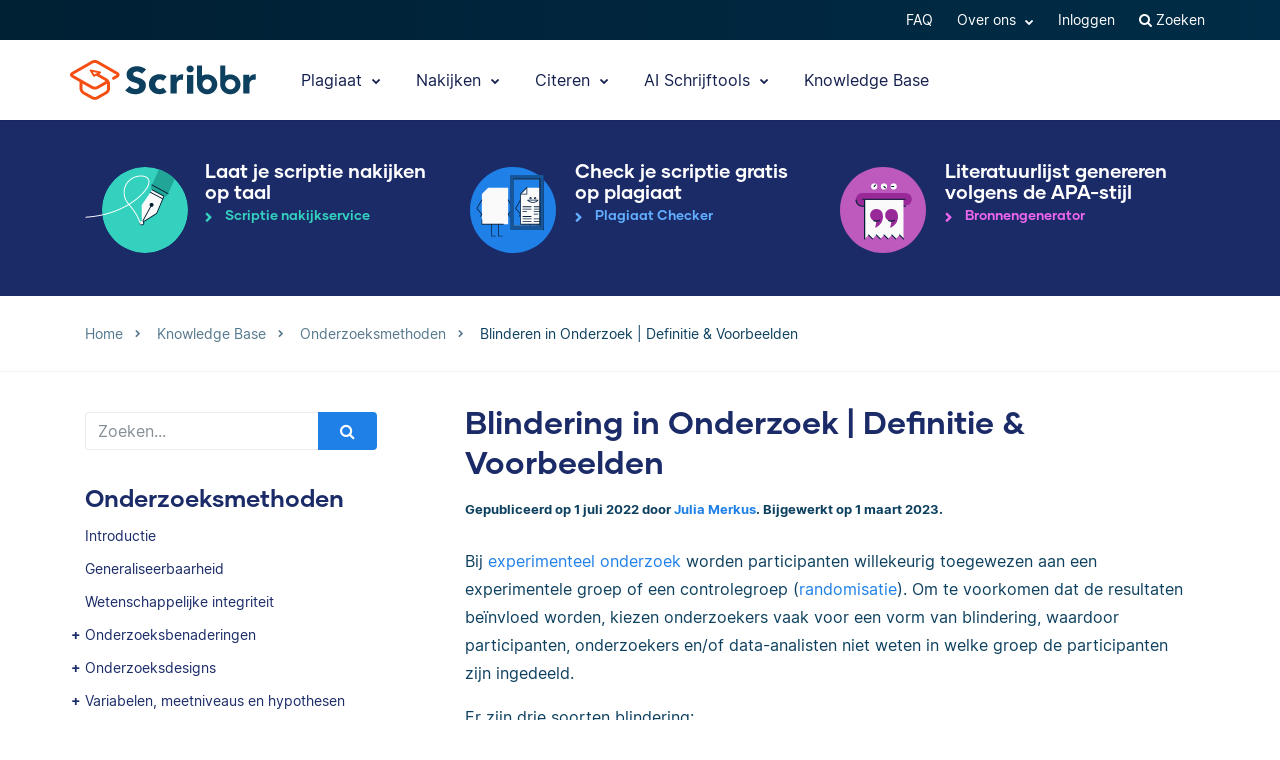

--- FILE ---
content_type: text/html; charset=UTF-8
request_url: https://www.scribbr.nl/onderzoeksmethoden/blindering/
body_size: 31377
content:
<!DOCTYPE html>
<html lang="nl-NL">
    <head>
                    <title>Blindering in Onderzoek | Definitie &amp; Voorbeelden</title>
<link rel="preload" as="font" href="https://www.scribbr.nl/wp-content/themes/scribbr-2017/dist/fonts/gilmer/Gilmer-Bold.woff2" crossorigin>
<link rel="preload" as="font" href="https://www.scribbr.nl/wp-content/themes/scribbr-2017/dist/fonts/inter/Inter-Regular.woff2" crossorigin>
<link rel="preload" as="font" href="https://www.scribbr.nl/wp-content/themes/scribbr-2017/dist/fonts/inter/Inter-Bold.woff2" crossorigin>
<link rel="preload" as="font" href="https://www.scribbr.nl/wp-content/themes/scribbr-2017/dist/css/font-awesome/fonts/fontawesome-webfont.woff2?v=4.7.0" crossorigin>
<meta charset="UTF-8">
<script data-cfasync="false">
            var pageId = "393308";
    
        
                            
    
    
    var blogId = 1,
        pageType = 'Knowledge Base',
        knowledgeBase = true,
        siteLang = 'nl',
        houstonLang = 'nl',
        siteLocale = 'nl-NL',
        ENV = 'PROD',
        rootUrl = '//app.scribbr.nl',      
        serviceAvailabilityApi = 'https://app.scribbr.nl/api/v1/ordering/scribbr.nl',
        houstonDomainId = '1',
                    ampliCurrentURL = 'https://www.scribbr.nl/onderzoeksmethoden/blindering/',
                homeUrl = 'https://www.scribbr.nl';

        dataLayer = [{
        'pageCategory': pageType
    }];
    
</script>

    <script type="3459df6db154414ad576463a-text/javascript">
        (function (w, d, s, l, i) {
            w[l] = w[l] || [];
            w[l].push({
                'gtm.start': new Date().getTime(), event: 'gtm.js'
            });
            var f = d.getElementsByTagName(s)[0],
                j = d.createElement(s), dl = l != 'dataLayer' ? '&l=' + l : '';
            j.async = true;
            j.src = '//www.googletagmanager.com/gtm.js?id=' + i + dl;
            f.parentNode.insertBefore(j, f);
        })(window, document, 'script', 'dataLayer', 'GTM-TP65PS');
    </script>
<link rel="apple-touch-icon" sizes="57x57" href="/apple-touch-icon-57x57.png">
<link rel="apple-touch-icon" sizes="60x60" href="/apple-touch-icon-60x60.png">
<link rel="apple-touch-icon" sizes="72x72" href="/apple-touch-icon-72x72.png">
<link rel="apple-touch-icon" sizes="76x76" href="/apple-touch-icon-76x76.png">
<link rel="apple-touch-icon" sizes="114x114" href="/apple-touch-icon-114x114.png">
<link rel="apple-touch-icon" sizes="120x120" href="/apple-touch-icon-120x120.png">
<link rel="apple-touch-icon" sizes="144x144" href="/apple-touch-icon-144x144.png">
<link rel="apple-touch-icon" sizes="152x152" href="/apple-touch-icon-152x152.png">
<link rel="apple-touch-icon" sizes="180x180" href="/apple-touch-icon-180x180.png">
<link rel="icon" type="image/png" sizes="192x192"  href="/android-chrome-192x192.png">
<link rel="icon" type="image/png" sizes="32x32" href="/favicon-32x32.png">
<link rel="icon" type="image/png" sizes="96x96" href="/favicon-96x96.png">
<link rel="icon" type="image/png" sizes="16x16" href="/favicon-16x16.png">
<meta name="msapplication-TileColor" content="#ffffff">
<meta name="msapplication-TileImage" content="/ms-icon-144x144.png">
<meta name="msapplication-navbutton-color" content="#ffffff">
<meta name="theme-color" content="#ffffff">
<meta name="apple-mobile-web-app-capable" content="yes">
<meta name="apple-mobile-web-app-status-bar-style" content="#ffffff">
<link rel="alternate" type="application/rss+xml" title="Atom" href="https://www.scribbr.nl/feed/atom/"/>
<meta name="viewport" content="width=device-width, initial-scale=1.0" />


<meta name='robots' content='index, follow, max-image-preview:large, max-snippet:-1, max-video-preview:-1' />
<link rel="alternate" hreflang="nl-nl" href="https://www.scribbr.nl/onderzoeksmethoden/blindering/" />
<link rel="alternate" hreflang="en-us" href="https://www.scribbr.com/methodology/double-blind-study/" />
<link rel="alternate" hreflang="en-gb" href="https://www.scribbr.co.uk/research-methods/blinding/" />
<link rel="alternate" hreflang="x-default" href="https://www.scribbr.com/methodology/double-blind-study/" />

	<meta name="description" content="Bij blindering weten participanten, onderzoekers en/of data-analisten niet in welke groep de participanten zijn ingedeeld." />
	<link rel="canonical" href="https://www.scribbr.nl/onderzoeksmethoden/blindering/" />
	<meta property="og:locale" content="nl_NL" />
	<meta property="og:type" content="article" />
	<meta property="og:title" content="Blinderen in Onderzoek | Definitie &amp; Voorbeelden" />
	<meta property="og:description" content="Bij experimenteel onderzoek worden participanten willekeurig toegewezen aan een experimentele groep of een controlegroep (randomisatie). Om te voorkomen" />
	<meta property="og:url" content="https://www.scribbr.nl/onderzoeksmethoden/blindering/" />
	<meta property="og:site_name" content="Scribbr" />
	<meta property="article:published_time" content="2022-07-01T13:00:54+00:00" />
	<meta property="article:modified_time" content="2023-03-01T08:58:02+00:00" />
	<meta property="og:image" content="https://www.scribbr.com/wp-content/uploads/2022/07/enkelblind-onderzoek-300x171.png" />
	<meta name="author" content="Julia Merkus" />
	<meta name="twitter:card" content="summary_large_image" />
	<meta name="twitter:label1" content="Geschreven door" />
	<meta name="twitter:data1" content="Julia Merkus" />
	<meta name="twitter:label2" content="Geschatte leestijd" />
	<meta name="twitter:data2" content="7 minuten" />
	<script type="application/ld+json" class="yoast-schema-graph">{"@context":"https://schema.org","@graph":[{"@type":"Article","@id":"https://www.scribbr.nl/onderzoeksmethoden/blindering/#article","isPartOf":{"@id":"https://www.scribbr.nl/onderzoeksmethoden/blindering/"},"author":{"name":"Julia Merkus","@id":"https://www.scribbr.nl/#/schema/person/14abfeb5df0c0a5f5a574ff4920e4085"},"headline":"Blinderen in Onderzoek | Definitie &#038; Voorbeelden","datePublished":"2022-07-01T13:00:54+00:00","dateModified":"2023-03-01T08:58:02+00:00","mainEntityOfPage":{"@id":"https://www.scribbr.nl/onderzoeksmethoden/blindering/"},"wordCount":1326,"commentCount":0,"publisher":{"@id":"https://www.scribbr.nl/#organization"},"image":{"@id":"https://www.scribbr.nl/onderzoeksmethoden/blindering/#primaryimage"},"thumbnailUrl":"https://www.scribbr.com/wp-content/uploads/2022/07/enkelblind-onderzoek-300x171.png","articleSection":["Onderzoeksmethoden"],"inLanguage":"nl-NL","potentialAction":[{"@type":"CommentAction","name":"Comment","target":["https://www.scribbr.nl/onderzoeksmethoden/blindering/#respond"]}]},{"@type":"WebPage","@id":"https://www.scribbr.nl/onderzoeksmethoden/blindering/","url":"https://www.scribbr.nl/onderzoeksmethoden/blindering/","name":"Blindering in Onderzoek | Definitie & Voorbeelden","isPartOf":{"@id":"https://www.scribbr.nl/#website"},"primaryImageOfPage":{"@id":"https://www.scribbr.nl/onderzoeksmethoden/blindering/#primaryimage"},"image":{"@id":"https://www.scribbr.nl/onderzoeksmethoden/blindering/#primaryimage"},"thumbnailUrl":"https://www.scribbr.com/wp-content/uploads/2022/07/enkelblind-onderzoek-300x171.png","datePublished":"2022-07-01T13:00:54+00:00","dateModified":"2023-03-01T08:58:02+00:00","description":"Bij blindering weten participanten, onderzoekers en/of data-analisten niet in welke groep de participanten zijn ingedeeld.","breadcrumb":{"@id":"https://www.scribbr.nl/onderzoeksmethoden/blindering/#breadcrumb"},"inLanguage":"nl-NL","potentialAction":[{"@type":"ReadAction","target":["https://www.scribbr.nl/onderzoeksmethoden/blindering/"]}]},{"@type":"ImageObject","inLanguage":"nl-NL","@id":"https://www.scribbr.nl/onderzoeksmethoden/blindering/#primaryimage","url":"https://www.scribbr.com/wp-content/uploads/2022/07/enkelblind-onderzoek-300x171.png","contentUrl":"https://www.scribbr.com/wp-content/uploads/2022/07/enkelblind-onderzoek-300x171.png"},{"@type":"BreadcrumbList","@id":"https://www.scribbr.nl/onderzoeksmethoden/blindering/#breadcrumb","itemListElement":[{"@type":"ListItem","position":1,"name":"Home","item":"https://www.scribbr.nl/"},{"@type":"ListItem","position":2,"name":"Blinderen in Onderzoek | Definitie &#038; Voorbeelden"}]},{"@type":"WebSite","@id":"https://www.scribbr.nl/#website","url":"https://www.scribbr.nl/","name":"Scribbr","description":"The checkpoint for your thesis","publisher":{"@id":"https://www.scribbr.nl/#organization"},"potentialAction":[{"@type":"SearchAction","target":{"@type":"EntryPoint","urlTemplate":"https://www.scribbr.nl/?s={search_term_string}"},"query-input":{"@type":"PropertyValueSpecification","valueRequired":true,"valueName":"search_term_string"}}],"inLanguage":"nl-NL"},{"@type":"Organization","@id":"https://www.scribbr.nl/#organization","name":"Scribbr","url":"https://www.scribbr.nl/","logo":{"@type":"ImageObject","inLanguage":"nl-NL","@id":"https://www.scribbr.nl/#/schema/logo/image/","url":"https://www.scribbr.nl/wp-content/uploads/2019/08/scribbr-logo.png","contentUrl":"https://www.scribbr.nl/wp-content/uploads/2019/08/scribbr-logo.png","width":902,"height":212,"caption":"Scribbr"},"image":{"@id":"https://www.scribbr.nl/#/schema/logo/image/"},"sameAs":["https://www.instagram.com/scribbr_","http://www.linkedin.com/company/scribbr","https://www.youtube.com/c/Scribbr-us/"]},{"@type":"Person","@id":"https://www.scribbr.nl/#/schema/person/14abfeb5df0c0a5f5a574ff4920e4085","name":"Julia Merkus","image":{"@type":"ImageObject","inLanguage":"nl-NL","@id":"https://www.scribbr.nl/#/schema/person/image/","url":"https://secure.gravatar.com/avatar/521c9e53d096f10cab8e8ff42ff7785e?s=96&d=mm&r=g","contentUrl":"https://secure.gravatar.com/avatar/521c9e53d096f10cab8e8ff42ff7785e?s=96&d=mm&r=g","caption":"Julia Merkus"},"description":"Julia has a bachelor in Dutch language and culture and two masters in Linguistics and Language and speech pathology. After a few years as an editor, researcher, and teacher, she now writes articles about her specialist topics: grammar, linguistics, methodology, and statistics.","url":"https://www.scribbr.nl/author/juliam/"}]}</script>


<link data-minify="1" rel='stylesheet' id='wp-quicklatex-format-css' href='https://www.scribbr.nl/wp-content/cache/min/1/wp-content/plugins/wp-quicklatex/css/quicklatex-format.css?ver=1765802801' type='text/css' media='all' />
<style id='safe-svg-svg-icon-style-inline-css' type='text/css'>
.safe-svg-cover{text-align:center}.safe-svg-cover .safe-svg-inside{display:inline-block;max-width:100%}.safe-svg-cover svg{fill:currentColor;height:100%;max-height:100%;max-width:100%;width:100%}

</style>
<style id='classic-theme-styles-inline-css' type='text/css'>
/*! This file is auto-generated */
.wp-block-button__link{color:#fff;background-color:#32373c;border-radius:9999px;box-shadow:none;text-decoration:none;padding:calc(.667em + 2px) calc(1.333em + 2px);font-size:1.125em}.wp-block-file__button{background:#32373c;color:#fff;text-decoration:none}
</style>
<style id='global-styles-inline-css' type='text/css'>
:root{--wp--preset--aspect-ratio--square: 1;--wp--preset--aspect-ratio--4-3: 4/3;--wp--preset--aspect-ratio--3-4: 3/4;--wp--preset--aspect-ratio--3-2: 3/2;--wp--preset--aspect-ratio--2-3: 2/3;--wp--preset--aspect-ratio--16-9: 16/9;--wp--preset--aspect-ratio--9-16: 9/16;--wp--preset--color--black: #000000;--wp--preset--color--cyan-bluish-gray: #abb8c3;--wp--preset--color--white: #ffffff;--wp--preset--color--pale-pink: #f78da7;--wp--preset--color--vivid-red: #cf2e2e;--wp--preset--color--luminous-vivid-orange: #ff6900;--wp--preset--color--luminous-vivid-amber: #fcb900;--wp--preset--color--light-green-cyan: #7bdcb5;--wp--preset--color--vivid-green-cyan: #00d084;--wp--preset--color--pale-cyan-blue: #8ed1fc;--wp--preset--color--vivid-cyan-blue: #0693e3;--wp--preset--color--vivid-purple: #9b51e0;--wp--preset--gradient--vivid-cyan-blue-to-vivid-purple: linear-gradient(135deg,rgba(6,147,227,1) 0%,rgb(155,81,224) 100%);--wp--preset--gradient--light-green-cyan-to-vivid-green-cyan: linear-gradient(135deg,rgb(122,220,180) 0%,rgb(0,208,130) 100%);--wp--preset--gradient--luminous-vivid-amber-to-luminous-vivid-orange: linear-gradient(135deg,rgba(252,185,0,1) 0%,rgba(255,105,0,1) 100%);--wp--preset--gradient--luminous-vivid-orange-to-vivid-red: linear-gradient(135deg,rgba(255,105,0,1) 0%,rgb(207,46,46) 100%);--wp--preset--gradient--very-light-gray-to-cyan-bluish-gray: linear-gradient(135deg,rgb(238,238,238) 0%,rgb(169,184,195) 100%);--wp--preset--gradient--cool-to-warm-spectrum: linear-gradient(135deg,rgb(74,234,220) 0%,rgb(151,120,209) 20%,rgb(207,42,186) 40%,rgb(238,44,130) 60%,rgb(251,105,98) 80%,rgb(254,248,76) 100%);--wp--preset--gradient--blush-light-purple: linear-gradient(135deg,rgb(255,206,236) 0%,rgb(152,150,240) 100%);--wp--preset--gradient--blush-bordeaux: linear-gradient(135deg,rgb(254,205,165) 0%,rgb(254,45,45) 50%,rgb(107,0,62) 100%);--wp--preset--gradient--luminous-dusk: linear-gradient(135deg,rgb(255,203,112) 0%,rgb(199,81,192) 50%,rgb(65,88,208) 100%);--wp--preset--gradient--pale-ocean: linear-gradient(135deg,rgb(255,245,203) 0%,rgb(182,227,212) 50%,rgb(51,167,181) 100%);--wp--preset--gradient--electric-grass: linear-gradient(135deg,rgb(202,248,128) 0%,rgb(113,206,126) 100%);--wp--preset--gradient--midnight: linear-gradient(135deg,rgb(2,3,129) 0%,rgb(40,116,252) 100%);--wp--preset--font-size--small: 13px;--wp--preset--font-size--medium: 20px;--wp--preset--font-size--large: 36px;--wp--preset--font-size--x-large: 42px;--wp--preset--spacing--20: 0.44rem;--wp--preset--spacing--30: 0.67rem;--wp--preset--spacing--40: 1rem;--wp--preset--spacing--50: 1.5rem;--wp--preset--spacing--60: 2.25rem;--wp--preset--spacing--70: 3.38rem;--wp--preset--spacing--80: 5.06rem;--wp--preset--shadow--natural: 6px 6px 9px rgba(0, 0, 0, 0.2);--wp--preset--shadow--deep: 12px 12px 50px rgba(0, 0, 0, 0.4);--wp--preset--shadow--sharp: 6px 6px 0px rgba(0, 0, 0, 0.2);--wp--preset--shadow--outlined: 6px 6px 0px -3px rgba(255, 255, 255, 1), 6px 6px rgba(0, 0, 0, 1);--wp--preset--shadow--crisp: 6px 6px 0px rgba(0, 0, 0, 1);}:where(.is-layout-flex){gap: 0.5em;}:where(.is-layout-grid){gap: 0.5em;}body .is-layout-flex{display: flex;}.is-layout-flex{flex-wrap: wrap;align-items: center;}.is-layout-flex > :is(*, div){margin: 0;}body .is-layout-grid{display: grid;}.is-layout-grid > :is(*, div){margin: 0;}:where(.wp-block-columns.is-layout-flex){gap: 2em;}:where(.wp-block-columns.is-layout-grid){gap: 2em;}:where(.wp-block-post-template.is-layout-flex){gap: 1.25em;}:where(.wp-block-post-template.is-layout-grid){gap: 1.25em;}.has-black-color{color: var(--wp--preset--color--black) !important;}.has-cyan-bluish-gray-color{color: var(--wp--preset--color--cyan-bluish-gray) !important;}.has-white-color{color: var(--wp--preset--color--white) !important;}.has-pale-pink-color{color: var(--wp--preset--color--pale-pink) !important;}.has-vivid-red-color{color: var(--wp--preset--color--vivid-red) !important;}.has-luminous-vivid-orange-color{color: var(--wp--preset--color--luminous-vivid-orange) !important;}.has-luminous-vivid-amber-color{color: var(--wp--preset--color--luminous-vivid-amber) !important;}.has-light-green-cyan-color{color: var(--wp--preset--color--light-green-cyan) !important;}.has-vivid-green-cyan-color{color: var(--wp--preset--color--vivid-green-cyan) !important;}.has-pale-cyan-blue-color{color: var(--wp--preset--color--pale-cyan-blue) !important;}.has-vivid-cyan-blue-color{color: var(--wp--preset--color--vivid-cyan-blue) !important;}.has-vivid-purple-color{color: var(--wp--preset--color--vivid-purple) !important;}.has-black-background-color{background-color: var(--wp--preset--color--black) !important;}.has-cyan-bluish-gray-background-color{background-color: var(--wp--preset--color--cyan-bluish-gray) !important;}.has-white-background-color{background-color: var(--wp--preset--color--white) !important;}.has-pale-pink-background-color{background-color: var(--wp--preset--color--pale-pink) !important;}.has-vivid-red-background-color{background-color: var(--wp--preset--color--vivid-red) !important;}.has-luminous-vivid-orange-background-color{background-color: var(--wp--preset--color--luminous-vivid-orange) !important;}.has-luminous-vivid-amber-background-color{background-color: var(--wp--preset--color--luminous-vivid-amber) !important;}.has-light-green-cyan-background-color{background-color: var(--wp--preset--color--light-green-cyan) !important;}.has-vivid-green-cyan-background-color{background-color: var(--wp--preset--color--vivid-green-cyan) !important;}.has-pale-cyan-blue-background-color{background-color: var(--wp--preset--color--pale-cyan-blue) !important;}.has-vivid-cyan-blue-background-color{background-color: var(--wp--preset--color--vivid-cyan-blue) !important;}.has-vivid-purple-background-color{background-color: var(--wp--preset--color--vivid-purple) !important;}.has-black-border-color{border-color: var(--wp--preset--color--black) !important;}.has-cyan-bluish-gray-border-color{border-color: var(--wp--preset--color--cyan-bluish-gray) !important;}.has-white-border-color{border-color: var(--wp--preset--color--white) !important;}.has-pale-pink-border-color{border-color: var(--wp--preset--color--pale-pink) !important;}.has-vivid-red-border-color{border-color: var(--wp--preset--color--vivid-red) !important;}.has-luminous-vivid-orange-border-color{border-color: var(--wp--preset--color--luminous-vivid-orange) !important;}.has-luminous-vivid-amber-border-color{border-color: var(--wp--preset--color--luminous-vivid-amber) !important;}.has-light-green-cyan-border-color{border-color: var(--wp--preset--color--light-green-cyan) !important;}.has-vivid-green-cyan-border-color{border-color: var(--wp--preset--color--vivid-green-cyan) !important;}.has-pale-cyan-blue-border-color{border-color: var(--wp--preset--color--pale-cyan-blue) !important;}.has-vivid-cyan-blue-border-color{border-color: var(--wp--preset--color--vivid-cyan-blue) !important;}.has-vivid-purple-border-color{border-color: var(--wp--preset--color--vivid-purple) !important;}.has-vivid-cyan-blue-to-vivid-purple-gradient-background{background: var(--wp--preset--gradient--vivid-cyan-blue-to-vivid-purple) !important;}.has-light-green-cyan-to-vivid-green-cyan-gradient-background{background: var(--wp--preset--gradient--light-green-cyan-to-vivid-green-cyan) !important;}.has-luminous-vivid-amber-to-luminous-vivid-orange-gradient-background{background: var(--wp--preset--gradient--luminous-vivid-amber-to-luminous-vivid-orange) !important;}.has-luminous-vivid-orange-to-vivid-red-gradient-background{background: var(--wp--preset--gradient--luminous-vivid-orange-to-vivid-red) !important;}.has-very-light-gray-to-cyan-bluish-gray-gradient-background{background: var(--wp--preset--gradient--very-light-gray-to-cyan-bluish-gray) !important;}.has-cool-to-warm-spectrum-gradient-background{background: var(--wp--preset--gradient--cool-to-warm-spectrum) !important;}.has-blush-light-purple-gradient-background{background: var(--wp--preset--gradient--blush-light-purple) !important;}.has-blush-bordeaux-gradient-background{background: var(--wp--preset--gradient--blush-bordeaux) !important;}.has-luminous-dusk-gradient-background{background: var(--wp--preset--gradient--luminous-dusk) !important;}.has-pale-ocean-gradient-background{background: var(--wp--preset--gradient--pale-ocean) !important;}.has-electric-grass-gradient-background{background: var(--wp--preset--gradient--electric-grass) !important;}.has-midnight-gradient-background{background: var(--wp--preset--gradient--midnight) !important;}.has-small-font-size{font-size: var(--wp--preset--font-size--small) !important;}.has-medium-font-size{font-size: var(--wp--preset--font-size--medium) !important;}.has-large-font-size{font-size: var(--wp--preset--font-size--large) !important;}.has-x-large-font-size{font-size: var(--wp--preset--font-size--x-large) !important;}
:where(.wp-block-post-template.is-layout-flex){gap: 1.25em;}:where(.wp-block-post-template.is-layout-grid){gap: 1.25em;}
:where(.wp-block-columns.is-layout-flex){gap: 2em;}:where(.wp-block-columns.is-layout-grid){gap: 2em;}
:root :where(.wp-block-pullquote){font-size: 1.5em;line-height: 1.6;}
</style>
<link data-minify="1" rel='stylesheet' id='magnific-popup-css' href='https://www.scribbr.nl/wp-content/cache/min/1/wp-content/themes/scribbr-2017/dist/css/magnific-popup.css?ver=1765802681' type='text/css' media='all' />
<link data-minify="1" rel='stylesheet' id='font-awesome-scribbr-css' href='https://www.scribbr.nl/wp-content/cache/min/1/wp-content/themes/scribbr-2017/dist/css/font-awesome/css/font-awesome.min.css?ver=1765802681' type='text/css' media='all' />
<link data-minify="1" rel='stylesheet' id='scribbr-theme-css' href='https://www.scribbr.nl/wp-content/cache/min/1/wp-content/themes/scribbr-2017/dist/css/kb-theme.css?ver=1765802801' type='text/css' media='all' />
<link data-minify="1" rel='stylesheet' id='intercom-facade-css' href='https://www.scribbr.nl/wp-content/cache/min/1/wp-content/themes/scribbr-2017/dist/css/intercom-facade.css?ver=1765802681' type='text/css' media='all' />
<link data-minify="1" rel='stylesheet' id='flag-icon-css' href='https://www.scribbr.nl/wp-content/cache/min/1/wp-content/themes/scribbr-2017/dist/css/flag-icon-css/css/flag-icon.css?ver=1765802801' type='text/css' media='all' />
<style id='rocket-lazyload-inline-css' type='text/css'>
.rll-youtube-player{position:relative;padding-bottom:56.23%;height:0;overflow:hidden;max-width:100%;}.rll-youtube-player:focus-within{outline: 2px solid currentColor;outline-offset: 5px;}.rll-youtube-player iframe{position:absolute;top:0;left:0;width:100%;height:100%;z-index:100;background:0 0}.rll-youtube-player img{bottom:0;display:block;left:0;margin:auto;max-width:100%;width:100%;position:absolute;right:0;top:0;border:none;height:auto;-webkit-transition:.4s all;-moz-transition:.4s all;transition:.4s all}.rll-youtube-player img:hover{-webkit-filter:brightness(75%)}.rll-youtube-player .play{height:100%;width:100%;left:0;top:0;position:absolute;background:url(https://www.scribbr.nl/wp-content/plugins/wp-rocket/assets/img/youtube.png) no-repeat center;background-color: transparent !important;cursor:pointer;border:none;}
</style>
<script type="3459df6db154414ad576463a-text/javascript" src="https://www.scribbr.nl/wp-content/themes/scribbr-2017/dist/js/vendor/jquery.min.js" id="jquery-js"></script>
<script type="3459df6db154414ad576463a-text/javascript" src="https://www.scribbr.nl/wp-content/themes/scribbr-2017/dist/js/vendor/popper/popper.min.js?ver=6.6.2" id="popper-js"></script>
<script data-minify="1" type="3459df6db154414ad576463a-text/javascript" src="https://www.scribbr.nl/wp-content/cache/min/1/wp-content/themes/scribbr-2017/dist/js/vendor/bootstrap/util.js?ver=1765802681" id="bootstrap-util-js"></script>
<script data-minify="1" type="3459df6db154414ad576463a-text/javascript" src="https://www.scribbr.nl/wp-content/cache/min/1/wp-content/themes/scribbr-2017/dist/js/vendor/bootstrap/modal.js?ver=1765802681" id="bootstrap-modal-js"></script>
<script type="3459df6db154414ad576463a-text/javascript" src="https://www.scribbr.nl/wp-content/themes/scribbr-2017/dist/js/vendor/jsonapi.min.js?ver=2.0.0" id="jasonapi-parser-js"></script>
<script data-minify="1" type="3459df6db154414ad576463a-text/javascript" src="https://www.scribbr.nl/wp-content/cache/min/1/wp-content/themes/scribbr-2017/dist/js/vendor/bootstrap/tab.js?ver=1765802681" id="bootstrap-tabs-js"></script>
<script type="3459df6db154414ad576463a-text/javascript" src="https://www.scribbr.nl/wp-content/themes/scribbr-2017/dist/js/vendor/sticky-kit/sticky-kit.min.js?ver=6.6.2" id="sticky-kit-js"></script>
<script data-minify="1" type="3459df6db154414ad576463a-text/javascript" src="https://www.scribbr.nl/wp-content/cache/min/1/wp-content/themes/scribbr-2017/js/knowledgebase.js?ver=1765802801" id="currency-js"></script>
<script type="3459df6db154414ad576463a-text/javascript" id="wpml-xdomain-data-js-extra">
/* <![CDATA[ */
var wpml_xdomain_data = {"css_selector":"wpml-ls-item","ajax_url":"https:\/\/www.scribbr.nl\/wp-admin\/admin-ajax.php","current_lang":"nl","_nonce":"756e793483"};
var wpml_xdomain_data = {"css_selector":"wpml-ls-item","ajax_url":"https:\/\/www.scribbr.nl\/wp-admin\/admin-ajax.php","current_lang":"nl","_nonce":"756e793483"};
/* ]]> */
</script>
<script data-minify="1" type="3459df6db154414ad576463a-text/javascript" src="https://www.scribbr.nl/wp-content/cache/min/1/wp-content/plugins/sitepress-multilingual-cms/res/js/xdomain-data.js?ver=1765802681" id="wpml-xdomain-data-js" defer="defer" data-wp-strategy="defer"></script>
<script data-minify="1" type="3459df6db154414ad576463a-text/javascript" src="https://www.scribbr.nl/wp-content/cache/min/1/wp-content/plugins/wp-quicklatex/js/wp-quicklatex-frontend.js?ver=1765802801" id="wp-quicklatex-frontend-js"></script>
<link rel="https://api.w.org/" href="https://www.scribbr.nl/wp-json/" /><link rel="alternate" title="JSON" type="application/json" href="https://www.scribbr.nl/wp-json/wp/v2/posts/393308" /><link rel='shortlink' href='https://www.scribbr.nl/?p=393308' />
<noscript><style id="rocket-lazyload-nojs-css">.rll-youtube-player, [data-lazy-src]{display:none !important;}</style></noscript>


    <script data-minify="1" data-cfasync="false" src="https://www.scribbr.nl/wp-content/cache/min/1/build/marketing/index.js?ver=1765802681" defer="true"></script>
<script type="3459df6db154414ad576463a-text/javascript">
    var current_category,
        pageTypeView,
        sendEvent = [],
        landingPage = false;
    //run on window load
    window.addEventListener('load', (event) => {
        //marketing instance
        marketing.onAmplitudeInit = marketing.onAmplitudeInit || ((callback) => callback());
        marketing.onAmplitudeInit(() => {
            var instance = marketing.getAmplitudeInstance();
            if( marketing.isNewSession() ) {
                landingPage = true;
            }
            var current_path = window.location.pathname;
                                                sendEvent['pageTypeView'] = 'Knowledge Base Page View';

            let sidebarAds = document.querySelectorAll('.sidebar-panel--ctas .service-wrap').length,
                headerAds = document.querySelectorAll('#services-page-header .service-wrap a').length,
                inTextAds = document.querySelectorAll('.main-content .scw-location-in_text').length,
                totalAds = parseInt(sidebarAds) + parseInt(headerAds) + parseInt(inTextAds);
                        title = `Blindering in Onderzoek | Definitie & Voorbeelden`;
                                                current_category = 'Onderzoeksmethoden';
                                                //update user articles read
            var totalNumberOfArticles = new amplitude.Identify().add('totalNumberArticles', 1);
            instance.identify(totalNumberOfArticles);
                        sendEvent['eventProperties'] = {
                'title': title,
                'category': current_category,
                'total_sidebar_ads': sidebarAds,
                'total_header_ads': headerAds,
                'total_text_ads': inTextAds,
                'total_ad_count': totalAds
            };
            document.querySelectorAll('ul.chatgpt li.gpt-user').length > 0 ? sendEvent['eventProperties']['ChatGPT_Example'] = true : sendEvent['eventProperties']['ChatGPT_Example'] = false;
            sendEvents(true);
            
            function sendEvents(push) {
                // overwrite url and path for plagiarism checker
                if(sendEvent['pageTypeView'].includes('Plagiarism') && (ampliCurrentURL.includes('/plagiarism-checker') || ampliCurrentURL.includes('/logiciel-anti-plagiat'))) {
                    sendEvent['eventProperties'].url = ampliCurrentURL;
                    let url = new URL(ampliCurrentURL);
                    sendEvent['eventProperties'].path = url.pathname;
                }
                sendEvent['eventProperties'].query_strings = window.location.search; //add query strings to event properties
                //set landinpage details
                if(landingPage == true) {

                    var initialLandingPage = new amplitude.Identify().setOnce('initial_landingpage_url', ampliCurrentURL).setOnce('initial_landingpage_name', sendEvent['pageTypeView']).set('landingpage_url', ampliCurrentURL).set('landingpage_name', sendEvent['pageTypeView']).set('domain', 'scribbr.nl');
                    instance.identify(initialLandingPage);
                }
                if(push == true) {
                    marketing.pageEvent(sendEvent['pageTypeView'], sendEvent['eventProperties']).sendToAmplitude();
                }
            }
        });
    });
</script>

            </head>

    <body class="post-template-default single single-post postid-393308 single-format-standard  lang-nl page-style-- knowledgebase" data-template="base.twig"   data-thousandSep="." data-decimalSep="," data-symbol="€" data-currencyCode="EUR" data-format="%s %v">
                    <noscript>
                <iframe src="//www.googletagmanager.com/ns.html?id=GTM-TP65PS" height="0" width="0" style="display:none;visibility:hidden"></iframe>
            </noscript>
                            
        
                         <header class="site-header">
        <nav class="nav top-nav">
            <div class="container">
                <div class="row">
                    <div class="mr-auto">
                                                    
                                            </div>

                <ul class="ml-auto nav__list js-accountButtons">
                                <li id="menu-item-497718" class="nav__item dropdown-on-hover nav-dropdown  menu-item menu-item-type-custom menu-item-object-custom menu-item-497718" onclick="if (!window.__cfRLUnblockHandlers) return false; " data-cf-modified-3459df6db154414ad576463a-="">
                            <a href="https://help.scribbr.com/nl/" class="nav__link dropdown__toggle" target="_blank" data-wpel-link="internal">
                    FAQ 
                </a>
                                </li>
                <li id="menu-item-26018" class="nav__item dropdown-on-hover nav-dropdown  menu-item menu-item-type-custom menu-item-object-custom menu-item-26018 menu-item-has-children" onclick="if (!window.__cfRLUnblockHandlers) return false; " data-cf-modified-3459df6db154414ad576463a-="">
                            <a href="#aboutus" class="nav__link dropdown__toggle" data-target="aboutus">
                    Over ons <i class="fa fa-chevron-down"></i>
                </a>
                                        <ul class="dropdown__menu ">
                                                                                                                            
                                <li id="submenu-item-25542" class="dropdown__item  menu-item menu-item-type-post_type menu-item-object-page menu-item-25542" data-item-id="1605"><a href="https://www.scribbr.nl/over-ons/editors/" class="dropdown__link sub-item" data-wpel-link="internal">Editors</a></li>
                                                                                                                                                                                
                                <li id="submenu-item-25570" class="dropdown__item  menu-item menu-item-type-post_type menu-item-object-page menu-item-25570" data-item-id="221"><a href="https://www.scribbr.nl/over-ons/" class="dropdown__link sub-item" data-wpel-link="internal">Team</a></li>
                                                                                                                                                                                
                                <li id="submenu-item-36053" class="dropdown__item  menu-item menu-item-type-custom menu-item-object-custom menu-item-36053" data-item-id="36053"><a href="https://jobs.scribbr.com/" class="dropdown__link sub-item" data-wpel-link="internal">Jobs</a></li>
                                                                                                                                                                                
                                <li id="submenu-item-25540" class="dropdown__item  menu-item menu-item-type-post_type menu-item-object-page menu-item-25540" data-item-id="93"><a href="https://www.scribbr.nl/contact/" class="dropdown__link sub-item" data-wpel-link="internal">Contact</a></li>
                                                                                        </ul>
                    </li>
                <li id="menu-item-25718" class="nav__item dropdown-on-hover nav-dropdown js-btn-admin menu-item menu-item-type-custom menu-item-object-custom menu-item-25718" onclick="if (!window.__cfRLUnblockHandlers) return false; " data-cf-modified-3459df6db154414ad576463a-="">
                            <a href="//app.scribbr.nl/admin" class="nav__link dropdown__toggle" data-wpel-link="internal">
                    Admin 
                </a>
                                </li>
                <li id="menu-item-25705" class="nav__item dropdown-on-hover nav-dropdown js-btn-user menu-item menu-item-type-custom menu-item-object-custom menu-item-25705 menu-item-has-children" onclick="if (!window.__cfRLUnblockHandlers) return false; " data-cf-modified-3459df6db154414ad576463a-="">
                            <a href="#user" class="nav__link dropdown__toggle" data-target="user">
                    Mijn account <i class="fa fa-chevron-down"></i>
                </a>
                                        <ul class="dropdown__menu ">
                                                                                                                            
                                <li id="submenu-item-25707" class="dropdown__item  menu-item menu-item-type-custom menu-item-object-custom menu-item-25707" data-item-id="25707"><a href="//app.scribbr.nl/user/orders" class="dropdown__link sub-item" data-wpel-link="internal">Orders</a></li>
                                                                                                                                                                                
                                <li id="submenu-item-25708" class="dropdown__item  menu-item menu-item-type-custom menu-item-object-custom menu-item-25708" data-item-id="25708"><a href="//app.scribbr.nl" class="dropdown__link sub-item" data-wpel-link="internal">Uploaden</a></li>
                                                                                                                                                                                
                                <li id="submenu-item-25709" class="dropdown__item  menu-item menu-item-type-custom menu-item-object-custom menu-item-25709" data-item-id="25709"><a href="//app.scribbr.nl/account/manage-account/" class="dropdown__link sub-item" data-wpel-link="internal">Account</a></li>
                                                                                                                                                                                
                                <li id="submenu-item-25710" class="dropdown__item  menu-item menu-item-type-custom menu-item-object-custom menu-item-25710" data-item-id="25710"><a href="//app.scribbr.nl/logout" class="dropdown__link sub-item" data-wpel-link="internal">Uitloggen</a></li>
                                                                                        </ul>
                    </li>
                <li id="menu-item-25711" class="nav__item dropdown-on-hover nav-dropdown js-btn-editor menu-item menu-item-type-custom menu-item-object-custom menu-item-25711 menu-item-has-children" onclick="if (!window.__cfRLUnblockHandlers) return false; " data-cf-modified-3459df6db154414ad576463a-="">
                            <a href="#editor" class="nav__link dropdown__toggle" data-target="editor">
                    Mijn account <i class="fa fa-chevron-down"></i>
                </a>
                                        <ul class="dropdown__menu ">
                                                                                                                            
                                <li id="submenu-item-25712" class="dropdown__item  menu-item menu-item-type-custom menu-item-object-custom menu-item-25712" data-item-id="25712"><a href="//app.scribbr.nl/editor" class="dropdown__link sub-item" data-wpel-link="internal">Overzicht</a></li>
                                                                                                                                                                                
                                <li id="submenu-item-25713" class="dropdown__item  menu-item menu-item-type-custom menu-item-object-custom menu-item-25713" data-item-id="25713"><a href="//app.scribbr.nl/editor/availability/" class="dropdown__link sub-item" data-wpel-link="internal">Beschikbaarheid</a></li>
                                                                                                                                                                                
                                <li id="submenu-item-25714" class="dropdown__item  menu-item menu-item-type-custom menu-item-object-custom menu-item-25714" data-item-id="25714"><a href="https://editor.scribbr.nl/category/informatiepakket/" class="dropdown__link sub-item" data-wpel-link="internal">Informatiepakket</a></li>
                                                                                                                                                                                
                                <li id="submenu-item-25715" class="dropdown__item  menu-item menu-item-type-custom menu-item-object-custom menu-item-25715" data-item-id="25715"><a href="//app.scribbr.nl/editor/account/" class="dropdown__link sub-item" data-wpel-link="internal">Account details</a></li>
                                                                                                                                                                                
                                <li id="submenu-item-25716" class="dropdown__item  menu-item menu-item-type-custom menu-item-object-custom menu-item-25716" data-item-id="25716"><a href="//app.scribbr.nl/logout" class="dropdown__link sub-item" data-wpel-link="internal">Uitloggen</a></li>
                                                                                        </ul>
                    </li>
                <li id="menu-item-25719" class="nav__item dropdown-on-hover nav-dropdown js-btn-login menu-item menu-item-type-custom menu-item-object-custom menu-item-25719" onclick="if (!window.__cfRLUnblockHandlers) return false; " data-cf-modified-3459df6db154414ad576463a-="">
                            <a href="//app.scribbr.nl/dashboard" class="nav__link dropdown__toggle" data-wpel-link="internal">
                    Inloggen 
                </a>
                                </li>
    

                    <li class="nav__item dropdown-on-hover cursor-pointer">
                        <a href="https://www.scribbr.nl?s" class="nav__link" data-toggle="modal" data-target="#search-results" data-wpel-link="internal">
                            <i class="fa fa-search"> </i>
                            Zoeken
                        </a>
                    </li>
                </ul>
                </div>
            </div>
        </nav>


        <nav class="nav main-nav">
            <div class="container pl-xl-0 pr-xl-0">
                <a class="navbar-brand" href="https://www.scribbr.nl" data-wpel-link="internal">
                                        <img src="https://www.scribbr.nl/wp-content/themes/scribbr-2017/img/logo-optimized.svg" height="40" width="186" class="logo" alt="Scribbr - Scriptie laten nakijken" loading="eager" />
                </a>
                <div class="mobile-nav-container">
                    <ul id="menu_icons" class="nav__list mobile-nav__level mobile-nav__level--1">
                                    <li id="menu-item-701913" class="nav__item dropdown-on-hover nav-dropdown plagiarism-tools menu-item menu-item-type-post_type menu-item-object-page menu-item-701913 menu-item-has-children" data-item-id="1499" onclick="if (!window.__cfRLUnblockHandlers) return false; " data-cf-modified-3459df6db154414ad576463a-="">
                            <a href="https://www.scribbr.nl/plagiaat-checker/" class="nav__link dropdown__toggle" data-target="https://www.scribbr.nl/plagiaat-checker/" data-wpel-link="internal">
                    Plagiaat <i class="fa fa-chevron-down"></i>
                </a>
                                        <ul class="dropdown__menu ">
                                                                                                                            
                                <li id="submenu-item-701914" class="dropdown__item icon plagiarism-checker menu-item menu-item-type-post_type menu-item-object-page menu-item-701914" data-item-id="1499">
                                        <a href="https://www.scribbr.nl/plagiaat-checker/" class="dropdown__link sub-item" data-wpel-link="internal">Plagiaat Checker
                                            <span class="d-block">Voorkom onbedoeld plagiaat.</span>
                                        </a>
                                </li>
                                                                                                                                                                                
                                <li id="submenu-item-701915" class="dropdown__item icon ai-detector menu-item menu-item-type-post_type menu-item-object-page menu-item-701915" data-item-id="601239">
                                        <a href="https://www.scribbr.nl/ai-detector/" class="dropdown__link sub-item" data-wpel-link="internal">AI Detector
                                            <span class="d-block">Detecteer AI-gegenereerde content zoals ChatGPT.</span>
                                        </a>
                                </li>
                                                                                        </ul>
                    </li>
                <li id="menu-item-701916" class="nav__item dropdown-on-hover nav-dropdown proofreading-tools menu-item menu-item-type-post_type menu-item-object-page menu-item-701916 menu-item-has-children" data-item-id="1847" onclick="if (!window.__cfRLUnblockHandlers) return false; " data-cf-modified-3459df6db154414ad576463a-="">
                            <a href="https://www.scribbr.nl/nakijken/" class="nav__link dropdown__toggle" data-target="https://www.scribbr.nl/nakijken/" data-wpel-link="internal">
                    Nakijken <i class="fa fa-chevron-down"></i>
                </a>
                                        <ul class="dropdown__menu dropdown--large">
                                                                                                                                <li class="dropdown__column  menu-item menu-item-type-custom menu-item-object-custom menu-item-701920 menu-item-has-children ">
                                    <ul class="dropdown__list">
                                                                                                                                                                                                            
                                <li id="submenu-item-701917" class="dropdown__item icon human-proofreading menu-item menu-item-type-post_type menu-item-object-page menu-item-701917" data-item-id="1847">
                                        <a href="https://www.scribbr.nl/nakijken/" class="dropdown__link sub-item" data-wpel-link="internal">Persoonlijke Nakijkservice
                                            <span class="d-block">Editors kijken jouw scriptie na in 3 uur.</span>
                                        </a>
                                </li>
                            
                                                                                                                                                                                                                                                        
                                <li id="submenu-item-701918" class="dropdown__item icon ai-proofreading menu-item menu-item-type-post_type menu-item-object-page menu-item-701918" data-item-id="693530">
                                        <a href="https://www.scribbr.nl/ai-nakijkservice/" class="dropdown__link sub-item" data-wpel-link="internal">AI Nakijkservice
                                            <span class="d-block">Verbeter je hele document in 5 minuten.</span>
                                        </a>
                                </li>
                            
                                                                                                                                                                                                                                                        
                                <li id="submenu-item-701919" class="dropdown__item icon grammar-checker menu-item menu-item-type-post_type menu-item-object-page menu-item-701919" data-item-id="466912">
                                        <a href="https://www.scribbr.nl/spellingscontrole/" class="dropdown__link sub-item" data-wpel-link="internal">Spellingscontrole
                                            <span class="d-block">Controleer korte teksten op fouten.</span>
                                        </a>
                                </li>
                            
                                                                                                                        </ul>
                                </li>
                                                                                                                                                                                    <li class="dropdown__column  menu-item menu-item-type-custom menu-item-object-custom menu-item-701921 menu-item-has-children dropdown__column--secundary">
                                    <ul class="dropdown__list">
                                                                                                                                                                                                                <li id="submenu-item-701924" class="dropdown__item  menu-item menu-item-type-custom menu-item-object-custom menu-item-701924 menu-item-has-children h5">Onze experts helpen jou met:</li>
                            
                                                                                                                                                                                                                                                        
                                <li id="submenu-item-702128" class="dropdown__item  menu-item menu-item-type-post_type menu-item-object-page menu-item-702128" data-item-id="1849">
                                        <a href="https://www.scribbr.nl/nakijken/nederlands/" class="dropdown__link sub-item" data-wpel-link="internal">Nederlandse scriptie
                                            <span class="d-block"></span>
                                        </a>
                                </li>
                            
                                                                                                                                                                                                                                                        
                                <li id="submenu-item-702126" class="dropdown__item  menu-item menu-item-type-post_type menu-item-object-page menu-item-702126" data-item-id="1851">
                                        <a href="https://www.scribbr.nl/nakijken/engels/" class="dropdown__link sub-item" data-wpel-link="internal">Engelse thesis
                                            <span class="d-block"></span>
                                        </a>
                                </li>
                            
                                                                                                                                                                                                                                                        
                                <li id="submenu-item-702125" class="dropdown__item  menu-item menu-item-type-post_type menu-item-object-page menu-item-702125" data-item-id="4787">
                                        <a href="https://www.scribbr.nl/nakijken/essay-paper/" class="dropdown__link sub-item" data-wpel-link="internal">Essay of paper
                                            <span class="d-block"></span>
                                        </a>
                                </li>
                            
                                                                                                                                                                                                                                                        
                                <li id="submenu-item-702124" class="dropdown__item  menu-item menu-item-type-post_type menu-item-object-page menu-item-702124" data-item-id="9133">
                                        <a href="https://www.scribbr.nl/nakijken/phd-proefschrift/" class="dropdown__link sub-item" data-wpel-link="internal">PHD-proefschrift
                                            <span class="d-block"></span>
                                        </a>
                                </li>
                            
                                                                                                                                                                                                                                                        
                                <li id="submenu-item-702127" class="dropdown__item  menu-item menu-item-type-post_type menu-item-object-page menu-item-702127" data-item-id="35046">
                                        <a href="https://www.scribbr.nl/nakijken/verslag-laten-nakijken/" class="dropdown__link sub-item" data-wpel-link="internal">Verslag
                                            <span class="d-block"></span>
                                        </a>
                                </li>
                            
                                                                                                                                                                                                                                                        
                                <li id="submenu-item-702129" class="dropdown__item  menu-item menu-item-type-post_type menu-item-object-page menu-item-702129" data-item-id="22182">
                                        <a href="https://www.scribbr.nl/nakijken/bachelorproef-eindwerk-nalezen/" class="dropdown__link sub-item" data-wpel-link="internal">Bachelorproef
                                            <span class="d-block"></span>
                                        </a>
                                </li>
                            
                                                                                                                                                                                                                                                        
                                <li id="submenu-item-702134" class="dropdown__item  menu-item menu-item-type-post_type menu-item-object-page menu-item-702134" data-item-id="356474">
                                        <a href="https://www.scribbr.nl/nakijken/lay-out-check/" class="dropdown__link sub-item" data-wpel-link="internal">Lay-out Check
                                            <span class="d-block"></span>
                                        </a>
                                </li>
                            
                                                                                                                        </ul>
                                </li>
                                                                                        </ul>
                    </li>
                <li id="menu-item-701927" class="nav__item dropdown-on-hover nav-dropdown citation-tools menu-item menu-item-type-post_type menu-item-object-page menu-item-701927 menu-item-has-children" data-item-id="397237" onclick="if (!window.__cfRLUnblockHandlers) return false; " data-cf-modified-3459df6db154414ad576463a-="">
                            <a href="https://www.scribbr.nl/bronvermelding/generator/" class="nav__link dropdown__toggle" data-target="https://www.scribbr.nl/bronvermelding/generator/" data-wpel-link="internal">
                    Citeren <i class="fa fa-chevron-down"></i>
                </a>
                                        <ul class="dropdown__menu dropdown--large">
                                                                                                                                <li class="dropdown__column  menu-item menu-item-type-custom menu-item-object-custom menu-item-701922 menu-item-has-children ">
                                    <ul class="dropdown__list">
                                                                                                                                                                                                            
                                <li id="submenu-item-701928" class="dropdown__item icon citation-generator menu-item menu-item-type-post_type menu-item-object-page menu-item-701928" data-item-id="397237">
                                        <a href="https://www.scribbr.nl/bronvermelding/generator/" class="dropdown__link sub-item" data-wpel-link="internal">Bronnengenerator
                                            <span class="d-block">Genereer correcte bronvermeldingen, geverifieerd door experts.</span>
                                        </a>
                                </li>
                            
                                                                                                                                                                                                                                                        
                                <li id="submenu-item-701929" class="dropdown__item icon citation-checker menu-item menu-item-type-post_type menu-item-object-page menu-item-701929" data-item-id="275115">
                                        <a href="https://www.scribbr.nl/bronvermelding/apa-checker/" class="dropdown__link sub-item" data-wpel-link="internal">Bronvermelding checken
                                            <span class="d-block">Gebruik onze experts of AI om je bronvermeldingen te perfectioneren.</span>
                                        </a>
                                </li>
                            
                                                                                                                        </ul>
                                </li>
                                                                                                                                                                                    <li class="dropdown__column  menu-item menu-item-type-custom menu-item-object-custom menu-item-701923 menu-item-has-children dropdown__column--secundary">
                                    <ul class="dropdown__list">
                                                                                                                                                                                                                <li id="submenu-item-701932" class="dropdown__item  menu-item menu-item-type-custom menu-item-object-custom menu-item-701932 h5">Genereer deze stijlen:</li>
                            
                                                                                                                                                                                                                                                        
                                <li id="submenu-item-701930" class="dropdown__item  menu-item menu-item-type-post_type menu-item-object-page menu-item-701930" data-item-id="2120">
                                        <a href="https://www.scribbr.nl/bronvermelding/generator/apa/" class="dropdown__link sub-item" data-wpel-link="internal">APA
                                            <span class="d-block"></span>
                                        </a>
                                </li>
                            
                                                                                                                                                                                                                                                        
                                <li id="submenu-item-701931" class="dropdown__item  menu-item menu-item-type-post_type menu-item-object-page menu-item-701931" data-item-id="84482">
                                        <a href="https://www.scribbr.nl/bronvermelding/generator/mla/" class="dropdown__link sub-item" data-wpel-link="internal">MLA
                                            <span class="d-block"></span>
                                        </a>
                                </li>
                            
                                                                                                                        </ul>
                                </li>
                                                                                        </ul>
                    </li>
                <li id="menu-item-701933" class="nav__item dropdown-on-hover nav-dropdown ai-writing menu-item menu-item-type-post_type menu-item-object-page menu-item-701933 menu-item-has-children" data-item-id="466912" onclick="if (!window.__cfRLUnblockHandlers) return false; " data-cf-modified-3459df6db154414ad576463a-="">
                            <a href="https://www.scribbr.nl/spellingscontrole/" class="nav__link dropdown__toggle" data-target="https://www.scribbr.nl/spellingscontrole/" data-wpel-link="internal">
                    AI Schrijftools <i class="fa fa-chevron-down"></i>
                </a>
                                        <ul class="dropdown__menu ">
                                                                                                                            
                                <li id="submenu-item-701934" class="dropdown__item icon grammar-checker menu-item menu-item-type-post_type menu-item-object-page menu-item-701934" data-item-id="466912">
                                        <a href="https://www.scribbr.nl/spellingscontrole/" class="dropdown__link sub-item" data-wpel-link="internal">Spellingscontrole
                                            <span class="d-block">Controleer korte teksten op fouten.</span>
                                        </a>
                                </li>
                                                                                                                                                                                
                                <li id="submenu-item-701935" class="dropdown__item icon paraphrasing menu-item menu-item-type-post_type menu-item-object-page menu-item-701935" data-item-id="466909">
                                        <a href="https://www.scribbr.nl/tekst-herschrijven/" class="dropdown__link sub-item" data-wpel-link="internal">Tekst herschrijven
                                            <span class="d-block">Herschrijf tekst in je eigen woorden.</span>
                                        </a>
                                </li>
                                                                                                                                                                                
                                <li id="submenu-item-701936" class="dropdown__item icon summarizer menu-item menu-item-type-post_type menu-item-object-page menu-item-701936" data-item-id="489030">
                                        <a href="https://www.scribbr.nl/samenvatting-maken/" class="dropdown__link sub-item" data-wpel-link="internal">Samenvatting maken
                                            <span class="d-block">Bekijk in één oogopslag de hoofdzaken van een tekst.</span>
                                        </a>
                                </li>
                                                                                                                                                                                
                                <li id="submenu-item-701937" class="dropdown__item icon ai-detector menu-item menu-item-type-post_type menu-item-object-page menu-item-701937" data-item-id="601239">
                                        <a href="https://www.scribbr.nl/ai-detector/" class="dropdown__link sub-item" data-wpel-link="internal">AI Detector
                                            <span class="d-block">Detecteer AI-gegenereerde content zoals ChatGPT.</span>
                                        </a>
                                </li>
                                                                                                                                                                                
                                <li id="submenu-item-701938" class="dropdown__item icon ai-proofreading menu-item menu-item-type-post_type menu-item-object-page menu-item-701938" data-item-id="693530">
                                        <a href="https://www.scribbr.nl/ai-nakijkservice/" class="dropdown__link sub-item" data-wpel-link="internal">AI Nakijkservice
                                            <span class="d-block">Verbeter je hele tekst in 5 minuten.</span>
                                        </a>
                                </li>
                                                                                        </ul>
                    </li>
                <li id="menu-item-701939" class="nav__item dropdown-on-hover nav-dropdown  menu-item menu-item-type-post_type menu-item-object-page menu-item-701939" data-item-id="13" onclick="if (!window.__cfRLUnblockHandlers) return false; " data-cf-modified-3459df6db154414ad576463a-="">
                            <a href="https://www.scribbr.nl/knowledge-base/" class="nav__link dropdown__toggle" data-wpel-link="internal">
                    Knowledge Base 
                </a>
                                </li>
        <script type="3459df6db154414ad576463a-text/javascript">
        //switch main navigation versions
        function scribbr_menu_show_new() {
            document.getElementById('menu_icons').classList.remove('d-none');
            document.getElementById('mega_menu').classList.add('d-none');
        }
    </script>

                    </ul>
                </div>
                            </div>
        </nav>
    </header>

    <header class="mobile-header">
    <div class="mobile-navbar">
        <a class="navbar-brand" href="https://www.scribbr.nl" data-wpel-link="internal">
            <img src="https://www.scribbr.nl/wp-content/themes/scribbr-2017/img/logo-optimized.svg" height="40" width="186" class="logo" alt="Scribbr logo" loading="eager" />
        </a>
    </div>

    <nav>
        <button class="mobile-nav-toggle">
            <span class="hamburger-icon"></span>
        </button>

        <div class="mobile-nav">
            <div class="mobile-nav__header">
                <img src="data:image/svg+xml,%3Csvg%20xmlns='http://www.w3.org/2000/svg'%20viewBox='0%200%2050%2040'%3E%3C/svg%3E" height="40" width="50" class="logo" alt="Logo Scribbr - Icon only" data-lazy-src="https://www.scribbr.nl/wp-content/themes/scribbr-2017/img/logo-icon-original.svg"><noscript><img src="https://www.scribbr.nl/wp-content/themes/scribbr-2017/img/logo-icon-original.svg" height="40" width="50" class="logo" alt="Logo Scribbr - Icon only"></noscript>
            </div>

            <div class="mobile-nav__body">
                <div class="mobile-nav__panels-container">
                    <div class="mobile-nav__panel mobile-nav__panel--level1">
                        <ul class="mobile-nav__list">
                                
        
            <li class="d-flex mobile-nav__item mobile-nav__item--has-subnav plagiarism-tools menu-item menu-item-type-post_type menu-item-object-page menu-item-701913 menu-item-has-children">
                <a href="https://www.scribbr.nl/plagiaat-checker/" class="mobile-nav__link" data-wpel-link="internal">
                    Plagiaat
                    
                </a>
                <span class="mobile-nav__link "  data-toggle="subnav" data-target="701913">
                </span>
            </li>
       

    
    
        
            <li class="d-flex mobile-nav__item mobile-nav__item--has-subnav proofreading-tools menu-item menu-item-type-post_type menu-item-object-page menu-item-701916 menu-item-has-children">
                <a href="https://www.scribbr.nl/nakijken/" class="mobile-nav__link" data-wpel-link="internal">
                    Nakijken
                    
                </a>
                <span class="mobile-nav__link "  data-toggle="subnav" data-target="701916">
                </span>
            </li>
       

    
    
        
            <li class="d-flex mobile-nav__item mobile-nav__item--has-subnav citation-tools menu-item menu-item-type-post_type menu-item-object-page menu-item-701927 menu-item-has-children">
                <a href="https://www.scribbr.nl/bronvermelding/generator/" class="mobile-nav__link" data-wpel-link="internal">
                    Citeren
                    
                </a>
                <span class="mobile-nav__link "  data-toggle="subnav" data-target="701927">
                </span>
            </li>
       

    
    
        
            <li class="d-flex mobile-nav__item mobile-nav__item--has-subnav ai-writing menu-item menu-item-type-post_type menu-item-object-page menu-item-701933 menu-item-has-children">
                <a href="https://www.scribbr.nl/spellingscontrole/" class="mobile-nav__link" data-wpel-link="internal">
                    AI Schrijftools
                    
                </a>
                <span class="mobile-nav__link "  data-toggle="subnav" data-target="701933">
                </span>
            </li>
       

    
    
                    <li class="mobile-nav__item  menu-item menu-item-type-post_type menu-item-object-page menu-item-701939">
                <a href="https://www.scribbr.nl/knowledge-base/" class="mobile-nav__link" data-wpel-link="internal">
                    Knowledge Base
                </a>
            </li>
        
    










                        </ul>
                        <div class="d-flex justify-content-end px-4">
                            <div class="search-button-mobile fa fa-search hidden-lg-up text-primary">

                            </div>
                            <div class="languageSwitch-mobile hidden-lg-up">
                                <div class="flagSprite nl"></div>
                                <select class="languageSwitch-mobile__select js-languageSwitch-mobile">
                                                                            
                                            <option value="https://www.scribbr.nl/onderzoeksmethoden/blindering/"  selected>
                                                Nederlands
                                            </option>
                                                                                                                    
                                            <option value="https://www.scribbr.com/methodology/double-blind-study/"  >
                                                English
                                            </option>
                                                                                                                    
                                            <option value="https://www.scribbr.de/"  >
                                                Deutsch
                                            </option>
                                                                                                                    
                                            <option value="https://www.scribbr.fr/"  >
                                                Français
                                            </option>
                                                                                                                    
                                            <option value="https://www.scribbr.it/"  >
                                                Italiano
                                            </option>
                                                                                                                    
                                            <option value="https://www.scribbr.es/"  >
                                                Español
                                            </option>
                                                                                                                    
                                            <option value="https://www.scribbr.se/"  >
                                                Svenska
                                            </option>
                                                                                                                    
                                            <option value="https://www.scribbr.dk/"  >
                                                Dansk
                                            </option>
                                                                                                                    
                                            <option value="https://www.scribbr.fi/"  >
                                                Suomi
                                            </option>
                                                                                                                    
                                            <option value="https://www.scribbr.no/"  >
                                                Norwegian Bokmål
                                            </option>
                                                                                                                                                                                                                                                                                                                                                </select>
                            </div>
                        </div>
                        <ul class="mobile-nav__list dropdown__column--secundary">
                                
                    <li class="mobile-nav__item  menu-item menu-item-type-custom menu-item-object-custom menu-item-497718">
                <a href="https://help.scribbr.com/nl/" class="mobile-nav__link" data-wpel-link="internal">
                    FAQ
                </a>
            </li>
        
    
    
                    <li class="mobile-nav__item mobile-nav__item--has-subnav  menu-item menu-item-type-custom menu-item-object-custom menu-item-26018 menu-item-has-children">
                <span class="mobile-nav__link " data-toggle="subnav" data-target="aboutus">
                    Over ons
                </span>
            </li>
        
    
    
                    <li class="mobile-nav__item js-btn-admin menu-item menu-item-type-custom menu-item-object-custom menu-item-25718">
                <a href="//app.scribbr.nl/admin" class="mobile-nav__link" data-wpel-link="internal">
                    Admin
                </a>
            </li>
        
    
    
                    <li class="mobile-nav__item mobile-nav__item--has-subnav js-btn-user menu-item menu-item-type-custom menu-item-object-custom menu-item-25705 menu-item-has-children">
                <span class="mobile-nav__link " data-toggle="subnav" data-target="user">
                    Mijn account
                </span>
            </li>
        
    
    
                    <li class="mobile-nav__item mobile-nav__item--has-subnav js-btn-editor menu-item menu-item-type-custom menu-item-object-custom menu-item-25711 menu-item-has-children">
                <span class="mobile-nav__link " data-toggle="subnav" data-target="editor">
                    Mijn account
                </span>
            </li>
        
    
    
                    <li class="mobile-nav__item js-btn-login menu-item menu-item-type-custom menu-item-object-custom menu-item-25719">
                <a href="//app.scribbr.nl/dashboard" class="mobile-nav__link" data-wpel-link="internal">
                    Inloggen
                </a>
            </li>
        
    










                        </ul>
                        
                    </div>
                    <div class="mobile-nav__panel mobile-nav__panel--level2">

                                                                                                                                                        
                                                                    <div class="mobile-nav__subnav plagiarism-tools menu-item menu-item-type-post_type menu-item-object-page menu-item-701913 menu-item-has-children mobile-nav__subnav--701913" id="mobile-nav__subnav--701913">
                                        <span class="mobile-nav__back-link">
                                            Terug
                                        </span>
                                        <ul class="mobile-nav__list">
                                                
                    <li class="mobile-nav__item icon plagiarism-checker menu-item menu-item-type-post_type menu-item-object-page menu-item-701914">
                <a href="https://www.scribbr.nl/plagiaat-checker/" class="mobile-nav__link" data-wpel-link="internal">
                    Plagiaat Checker
                </a>
            </li>
        
    
    
                    <li class="mobile-nav__item icon ai-detector menu-item menu-item-type-post_type menu-item-object-page menu-item-701915">
                <a href="https://www.scribbr.nl/ai-detector/" class="mobile-nav__link" data-wpel-link="internal">
                    AI Detector
                </a>
            </li>
        
    










                                        </ul>
                                    </div>
                                                                                                                                                                                                                    
                                                                    <div class="mobile-nav__subnav proofreading-tools menu-item menu-item-type-post_type menu-item-object-page menu-item-701916 menu-item-has-children mobile-nav__subnav--701916" id="mobile-nav__subnav--701916">
                                        <span class="mobile-nav__back-link">
                                            Terug
                                        </span>
                                        <ul class="mobile-nav__list">
                                                                    <li class="mobile-nav__column  menu-item menu-item-type-custom menu-item-object-custom menu-item-701920 menu-item-has-children">
                <ul class="mobile-nav__list">
                                                                    
                                        <li class="mobile-nav__item icon human-proofreading menu-item menu-item-type-post_type menu-item-object-page menu-item-701917">
                <a href="https://www.scribbr.nl/nakijken/" class="mobile-nav__link" data-wpel-link="internal">
                    Persoonlijke Nakijkservice
                </a>
            </li>
        

                        
                                                                    
                                        <li class="mobile-nav__item icon ai-proofreading menu-item menu-item-type-post_type menu-item-object-page menu-item-701918">
                <a href="https://www.scribbr.nl/ai-nakijkservice/" class="mobile-nav__link" data-wpel-link="internal">
                    AI Nakijkservice
                </a>
            </li>
        

                        
                                                                    
                                        <li class="mobile-nav__item icon grammar-checker menu-item menu-item-type-post_type menu-item-object-page menu-item-701919">
                <a href="https://www.scribbr.nl/spellingscontrole/" class="mobile-nav__link" data-wpel-link="internal">
                    Spellingscontrole
                </a>
            </li>
        

                        
                                    </ul>
            </li>
        
    
                        <li class="mobile-nav__column  menu-item menu-item-type-custom menu-item-object-custom menu-item-701921 menu-item-has-children">
                <ul class="mobile-nav__list">
                                                                    
                                        <li class="mobile-nav__item mobile-nav__item--has-subnav  menu-item menu-item-type-custom menu-item-object-custom menu-item-701924 menu-item-has-children">
                <span class="mobile-nav__link h5" data-toggle="subnav" data-target="scribbr-column-title">
                    Onze experts helpen jou met:
                </span>
            </li>
        

                        
                                                                    
                                        <li class="mobile-nav__item  menu-item menu-item-type-post_type menu-item-object-page menu-item-702128">
                <a href="https://www.scribbr.nl/nakijken/nederlands/" class="mobile-nav__link" data-wpel-link="internal">
                    Nederlandse scriptie
                </a>
            </li>
        

                        
                                                                    
                                        <li class="mobile-nav__item  menu-item menu-item-type-post_type menu-item-object-page menu-item-702126">
                <a href="https://www.scribbr.nl/nakijken/engels/" class="mobile-nav__link" data-wpel-link="internal">
                    Engelse thesis
                </a>
            </li>
        

                        
                                                                    
                                        <li class="mobile-nav__item  menu-item menu-item-type-post_type menu-item-object-page menu-item-702125">
                <a href="https://www.scribbr.nl/nakijken/essay-paper/" class="mobile-nav__link" data-wpel-link="internal">
                    Essay of paper
                </a>
            </li>
        

                        
                                                                    
                                        <li class="mobile-nav__item  menu-item menu-item-type-post_type menu-item-object-page menu-item-702124">
                <a href="https://www.scribbr.nl/nakijken/phd-proefschrift/" class="mobile-nav__link" data-wpel-link="internal">
                    PHD-proefschrift
                </a>
            </li>
        

                        
                                                                    
                                        <li class="mobile-nav__item  menu-item menu-item-type-post_type menu-item-object-page menu-item-702127">
                <a href="https://www.scribbr.nl/nakijken/verslag-laten-nakijken/" class="mobile-nav__link" data-wpel-link="internal">
                    Verslag
                </a>
            </li>
        

                        
                                                                    
                                        <li class="mobile-nav__item  menu-item menu-item-type-post_type menu-item-object-page menu-item-702129">
                <a href="https://www.scribbr.nl/nakijken/bachelorproef-eindwerk-nalezen/" class="mobile-nav__link" data-wpel-link="internal">
                    Bachelorproef
                </a>
            </li>
        

                        
                                                                    
                                        <li class="mobile-nav__item  menu-item menu-item-type-post_type menu-item-object-page menu-item-702134">
                <a href="https://www.scribbr.nl/nakijken/lay-out-check/" class="mobile-nav__link" data-wpel-link="internal">
                    Lay-out Check
                </a>
            </li>
        

                        
                                    </ul>
            </li>
        
    










                                        </ul>
                                    </div>
                                                                                                                                                                                                                    
                                                                    <div class="mobile-nav__subnav citation-tools menu-item menu-item-type-post_type menu-item-object-page menu-item-701927 menu-item-has-children mobile-nav__subnav--701927" id="mobile-nav__subnav--701927">
                                        <span class="mobile-nav__back-link">
                                            Terug
                                        </span>
                                        <ul class="mobile-nav__list">
                                                                    <li class="mobile-nav__column  menu-item menu-item-type-custom menu-item-object-custom menu-item-701922 menu-item-has-children">
                <ul class="mobile-nav__list">
                                                                    
                                        <li class="mobile-nav__item icon citation-generator menu-item menu-item-type-post_type menu-item-object-page menu-item-701928">
                <a href="https://www.scribbr.nl/bronvermelding/generator/" class="mobile-nav__link" data-wpel-link="internal">
                    Bronnengenerator
                </a>
            </li>
        

                        
                                                                    
                                        <li class="mobile-nav__item icon citation-checker menu-item menu-item-type-post_type menu-item-object-page menu-item-701929">
                <a href="https://www.scribbr.nl/bronvermelding/apa-checker/" class="mobile-nav__link" data-wpel-link="internal">
                    Bronvermelding checken
                </a>
            </li>
        

                        
                                    </ul>
            </li>
        
    
                        <li class="mobile-nav__column  menu-item menu-item-type-custom menu-item-object-custom menu-item-701923 menu-item-has-children">
                <ul class="mobile-nav__list">
                                                                    
                                        <li class="mobile-nav__item mobile-nav__item--has-subnav  menu-item menu-item-type-custom menu-item-object-custom menu-item-701932">
                <span class="mobile-nav__link h5" >
                    Genereer deze stijlen:
                </span>
            </li>
        

                        
                                                                    
                                        <li class="mobile-nav__item  menu-item menu-item-type-post_type menu-item-object-page menu-item-701930">
                <a href="https://www.scribbr.nl/bronvermelding/generator/apa/" class="mobile-nav__link" data-wpel-link="internal">
                    APA
                </a>
            </li>
        

                        
                                                                    
                                        <li class="mobile-nav__item  menu-item menu-item-type-post_type menu-item-object-page menu-item-701931">
                <a href="https://www.scribbr.nl/bronvermelding/generator/mla/" class="mobile-nav__link" data-wpel-link="internal">
                    MLA
                </a>
            </li>
        

                        
                                    </ul>
            </li>
        
    










                                        </ul>
                                    </div>
                                                                                                                                                                                                                    
                                                                    <div class="mobile-nav__subnav ai-writing menu-item menu-item-type-post_type menu-item-object-page menu-item-701933 menu-item-has-children mobile-nav__subnav--701933" id="mobile-nav__subnav--701933">
                                        <span class="mobile-nav__back-link">
                                            Terug
                                        </span>
                                        <ul class="mobile-nav__list">
                                                
                    <li class="mobile-nav__item icon grammar-checker menu-item menu-item-type-post_type menu-item-object-page menu-item-701934">
                <a href="https://www.scribbr.nl/spellingscontrole/" class="mobile-nav__link" data-wpel-link="internal">
                    Spellingscontrole
                </a>
            </li>
        
    
    
                    <li class="mobile-nav__item icon paraphrasing menu-item menu-item-type-post_type menu-item-object-page menu-item-701935">
                <a href="https://www.scribbr.nl/tekst-herschrijven/" class="mobile-nav__link" data-wpel-link="internal">
                    Tekst herschrijven
                </a>
            </li>
        
    
    
                    <li class="mobile-nav__item icon summarizer menu-item menu-item-type-post_type menu-item-object-page menu-item-701936">
                <a href="https://www.scribbr.nl/samenvatting-maken/" class="mobile-nav__link" data-wpel-link="internal">
                    Samenvatting maken
                </a>
            </li>
        
    
    
                    <li class="mobile-nav__item icon ai-detector menu-item menu-item-type-post_type menu-item-object-page menu-item-701937">
                <a href="https://www.scribbr.nl/ai-detector/" class="mobile-nav__link" data-wpel-link="internal">
                    AI Detector
                </a>
            </li>
        
    
    
                    <li class="mobile-nav__item icon ai-proofreading menu-item menu-item-type-post_type menu-item-object-page menu-item-701938">
                <a href="https://www.scribbr.nl/ai-nakijkservice/" class="mobile-nav__link" data-wpel-link="internal">
                    AI Nakijkservice
                </a>
            </li>
        
    










                                        </ul>
                                    </div>
                                                                                                                                                
                                                                                    

                                                                                    
                                                            
                                                                                                                                                         
                                                                    <div class="mobile-nav__subnav  menu-item menu-item-type-custom menu-item-object-custom menu-item-26018 menu-item-has-children mobile-nav__subnav--aboutus" id="mobile-nav__subnav--aboutus">
                                        <span class="mobile-nav__back-link">
                                            Terug
                                        </span>
                                        <ul class="mobile-nav__list">
                                                
                    <li class="mobile-nav__item  menu-item menu-item-type-post_type menu-item-object-page menu-item-25542">
                <a href="https://www.scribbr.nl/over-ons/editors/" class="mobile-nav__link" data-wpel-link="internal">
                    Editors
                </a>
            </li>
        
    
    
                    <li class="mobile-nav__item  menu-item menu-item-type-post_type menu-item-object-page menu-item-25570">
                <a href="https://www.scribbr.nl/over-ons/" class="mobile-nav__link" data-wpel-link="internal">
                    Team
                </a>
            </li>
        
    
    
                    <li class="mobile-nav__item  menu-item menu-item-type-custom menu-item-object-custom menu-item-36053">
                <a href="https://jobs.scribbr.com/" class="mobile-nav__link" data-wpel-link="internal">
                    Jobs
                </a>
            </li>
        
    
    
                    <li class="mobile-nav__item  menu-item menu-item-type-post_type menu-item-object-page menu-item-25540">
                <a href="https://www.scribbr.nl/contact/" class="mobile-nav__link" data-wpel-link="internal">
                    Contact
                </a>
            </li>
        
    










                                        </ul>
                                    </div>
                                                            
                                                                                    
                                                            
                                                                                                                                                         
                                                                    <div class="mobile-nav__subnav js-btn-user menu-item menu-item-type-custom menu-item-object-custom menu-item-25705 menu-item-has-children mobile-nav__subnav--user" id="mobile-nav__subnav--user">
                                        <span class="mobile-nav__back-link">
                                            Terug
                                        </span>
                                        <ul class="mobile-nav__list">
                                                
                    <li class="mobile-nav__item  menu-item menu-item-type-custom menu-item-object-custom menu-item-25707">
                <a href="//app.scribbr.nl/user/orders" class="mobile-nav__link" data-wpel-link="internal">
                    Orders
                </a>
            </li>
        
    
    
                    <li class="mobile-nav__item  menu-item menu-item-type-custom menu-item-object-custom menu-item-25708">
                <a href="//app.scribbr.nl" class="mobile-nav__link" data-wpel-link="internal">
                    Uploaden
                </a>
            </li>
        
    
    
                    <li class="mobile-nav__item  menu-item menu-item-type-custom menu-item-object-custom menu-item-25709">
                <a href="//app.scribbr.nl/account/manage-account/" class="mobile-nav__link" data-wpel-link="internal">
                    Account
                </a>
            </li>
        
    
    
                    <li class="mobile-nav__item  menu-item menu-item-type-custom menu-item-object-custom menu-item-25710">
                <a href="//app.scribbr.nl/logout" class="mobile-nav__link" data-wpel-link="internal">
                    Uitloggen
                </a>
            </li>
        
    










                                        </ul>
                                    </div>
                                                            
                                                                                                                                                         
                                                                    <div class="mobile-nav__subnav js-btn-editor menu-item menu-item-type-custom menu-item-object-custom menu-item-25711 menu-item-has-children mobile-nav__subnav--editor" id="mobile-nav__subnav--editor">
                                        <span class="mobile-nav__back-link">
                                            Terug
                                        </span>
                                        <ul class="mobile-nav__list">
                                                
                    <li class="mobile-nav__item  menu-item menu-item-type-custom menu-item-object-custom menu-item-25712">
                <a href="//app.scribbr.nl/editor" class="mobile-nav__link" data-wpel-link="internal">
                    Overzicht
                </a>
            </li>
        
    
    
                    <li class="mobile-nav__item  menu-item menu-item-type-custom menu-item-object-custom menu-item-25713">
                <a href="//app.scribbr.nl/editor/availability/" class="mobile-nav__link" data-wpel-link="internal">
                    Beschikbaarheid
                </a>
            </li>
        
    
    
                    <li class="mobile-nav__item  menu-item menu-item-type-custom menu-item-object-custom menu-item-25714">
                <a href="https://editor.scribbr.nl/category/informatiepakket/" class="mobile-nav__link" data-wpel-link="internal">
                    Informatiepakket
                </a>
            </li>
        
    
    
                    <li class="mobile-nav__item  menu-item menu-item-type-custom menu-item-object-custom menu-item-25715">
                <a href="//app.scribbr.nl/editor/account/" class="mobile-nav__link" data-wpel-link="internal">
                    Account details
                </a>
            </li>
        
    
    
                    <li class="mobile-nav__item  menu-item menu-item-type-custom menu-item-object-custom menu-item-25716">
                <a href="//app.scribbr.nl/logout" class="mobile-nav__link" data-wpel-link="internal">
                    Uitloggen
                </a>
            </li>
        
    










                                        </ul>
                                    </div>
                                                            
                                                                                    
                                                            
                                            </div>
                </div>
            </div>
        </div>
    </nav>
</header>

<script type="3459df6db154414ad576463a-text/javascript">
    $(function () {
        $('.js-languageSwitch-mobile').on("change", function () {
            var url = $(this).val();
            window.location.replace(url);
        });
    });

</script>
        
                            
                                <div
    id="scw-334982"
    class="scw cta-services scw-type-html_editor scw-location-header " 
    >
        <div class="page-header d-none d-xl-block" id="services-page-header">
        <div class="container">
            
            

    <div class="cta-services style-horizontal small">
        <div class="kb-arrow"></div>
        <div class="row text-left justify-content-around">
            
                                                                                                                                                        
                                                                
                    <div class="service-wrap col-lg-4">
                        <a href="https://www.scribbr.nl/nakijken/nederlands/?scr_source=knowledgebase&scr_medium=header&scr_campaign=old" id="knowledgebasesidebarproofreading" title="Scriptie nakijkservice" target="" data-service-name="Proofreading and Editing" class="service-box service-box--proofreading ">
                            <div class="service-box__body" style="height: 42.2188px;">
                                <h3 class="service-box__title">
                                    Laat je scriptie nakijken op taal
                                </h3>
                            </div>
                            <div class="service_box__footer">
                                <span class="service-box__link">
                                    Scriptie nakijkservice
                                </span>
                            </div>
                        </a>
                    </div>
                    

                            
                                                                                                                                                        
                                                                
                    <div class="service-wrap col-lg-4">
                        <a href="https://www.scribbr.nl/plagiaat-checker/?scr_source=knowledgebase&scr_medium=header&scr_campaign=old" id="knowledgebasesidebarplagiarismcheck" title="Plagiaat Checker" target="" data-service-name="Plagiarism Checker" class="service-box service-box--plagiarismcheck ">
                            <div class="service-box__body" style="height: 42.2188px;">
                                <h3 class="service-box__title">
                                    Check je scriptie gratis op plagiaat
                                </h3>
                            </div>
                            <div class="service_box__footer">
                                <span class="service-box__link">
                                    Plagiaat Checker
                                </span>
                            </div>
                        </a>
                    </div>
                    

                            
                                                                                                                                                        
                                                                
                    <div class="service-wrap col-lg-4">
                        <a href="https://www.scribbr.nl/bronvermelding/generator/?scr_source=knowledgebase&scr_medium=header&scr_campaign=old" id="knowledgebasesidebarapagenerator" title="Bronnengenerator" target="" data-service-name="Citation Generator" class="service-box service-box--apagenerator ">
                            <div class="service-box__body" style="height: 42.2188px;">
                                <h3 class="service-box__title">
                                    Literatuurlijst genereren volgens de APA-stijl
                                </h3>
                            </div>
                            <div class="service_box__footer">
                                <span class="service-box__link">
                                    Bronnengenerator
                                </span>
                            </div>
                        </a>
                    </div>
                    

                                    </div>
    </div>


        </div></div>

</div>
    <script type="3459df6db154414ad576463a-text/javascript">

                    $(document).ready(function () {
                dataLayer.push({
                    'event': 'GAEvent',
                    'eventCategory': 'Header',
                    'eventAction': 'Impression',
                    'eventLabel': 'All services: Header Old',
                    'eventValue': '',
                });
            });
        
    </script>


    
                                        <div class="breadcrumb">
        <div class="container">
            <div class="row justify-content-center">
                <div class="col-lg-12">
                    <ol class="breadcrumb__list" id="breadcrumbs" itemscope itemtype="http://schema.org/BreadcrumbList">
                                                                                                        <li class="breadcrumb__item" itemprop="itemListElement" itemscope itemtype="http://schema.org/ListItem">
                                                                            <a href="https://www.scribbr.nl" itemprop="item" class="breadcrumb__link" data-wpel-link="internal">
                                                                        
                                    <span itemprop="name">Home</span>
                                                                            </a>
                                                                        <meta itemprop="position" content="1" />
                            </li>
                                                                                <li class="breadcrumb__item" itemprop="itemListElement" itemscope itemtype="http://schema.org/ListItem">
                                                                            <a href="https://www.scribbr.nl/knowledge-base/" itemprop="item" itemscope="" itemtype="https://schema.org/WebPage" itemid="https://www.scribbr.nl/knowledge-base/" class="breadcrumb__link" data-wpel-link="internal">
                                                                        
                                    <span itemprop="name">Knowledge Base</span>
                                                                            </a>
                                                                        <meta itemprop="position" content="2" />
                            </li>
                                                                                <li class="breadcrumb__item" itemprop="itemListElement" itemscope itemtype="http://schema.org/ListItem">
                                                                            <a href="https://www.scribbr.nl/category/onderzoeksmethoden/" itemprop="item" itemscope="" itemtype="https://schema.org/WebPage" itemid="https://www.scribbr.nl/category/onderzoeksmethoden/" class="breadcrumb__link" data-wpel-link="internal">
                                                                        
                                    <span itemprop="name">Onderzoeksmethoden</span>
                                                                            </a>
                                                                        <meta itemprop="position" content="3" />
                            </li>
                                                                            <li class="breadcrumb__item breadcrumb__item--current-page" itemprop="itemListElement" itemscope itemtype="http://schema.org/ListItem">
                                                                    <span itemprop="name">Blinderen in Onderzoek | Definitie &#038; Voorbeelden</span>
                                                                <meta itemprop="position" content="4" />
                            </li>
                                            </ol>
                    <div class="clearfix"></div>
                </div>
            </div>
        </div>
    </div>

                    
                <div class="container">
        <div class="row justify-content-between">

            <aside role="complementary" class="col-lg-4 sidebar sidebar--left">
                                                <section class="sidebar-panel sidebar-panel--search col-lg-10">
            <div id="search-box">
                <form role="search" method="get" class="searchform" id="searchform" action="https://www.scribbr.nl">
    <input type="text" value="" name="s" class="search__input" id="s" placeholder="Zoeken...">
    <button class="btn btn--small btn--blue search__btn" type="submit" id="searchsubmit"><i class="fa fa-search">   </i></button>
</form>
<div class="clear"></div>            </div>
        </section>
    
                                <div class="sidebar-panel list-of-contents"><h3>Onderzoeksmethoden</h3><ul><li class="item"><a id="kb-menu-item_category-onderzoeksmethoden" href="/category/onderzoeksmethoden/" title="" data-wpel-link="internal">Introductie</a></li><li class="item"><a id="kb-menu-item_438636" href="https://www.scribbr.nl/onderzoeksbias/generaliseerbaarheid-generalizability/" title="Generaliseerbaarheid | Betekenis &#038; Voorbeelden" data-wpel-link="internal">Generaliseerbaarheid</a></li><li class="item"><a id="kb-menu-item_317377" href="https://www.scribbr.nl/onderzoeksmethoden/wetenschappelijke-integriteit/" title="Het belang van wetenschappelijke integriteit (scientific integrity)" data-wpel-link="internal">Wetenschappelijke integriteit</a></li><li class="item parent"><a id="kb-menu-item_31136" href="https://www.scribbr.nl/scriptie-tips/deductief-inductief/" title="Inductief en deductief redeneren in 4 stappen | Voorbeelden" data-wpel-link="internal">Onderzoeksbenaderingen</a><ul><li class="item"><a id="kb-submenu-item_31136" href="https://www.scribbr.nl/scriptie-tips/deductief-inductief/" title="Inductief en deductief redeneren in 4 stappen | Voorbeelden" data-wpel-link="internal">Inductief vs deductief</a></li><li class="item parent"><a id="kb-submenu-item_1388" href="https://www.scribbr.nl/onderzoeksmethoden/kwalitatief-vs-kwantitatief-onderzoek/" title="Verschil tussen kwalitatief &#038; kwantitatief onderzoek | Voorbeelden" data-wpel-link="internal">Kwantitatief en kwalitatief</a><ul><li><a id="kb-submenu-item_1388" href="https://www.scribbr.nl/onderzoeksmethoden/kwalitatief-vs-kwantitatief-onderzoek/" title="Verschil tussen kwalitatief &#038; kwantitatief onderzoek | Voorbeelden" data-wpel-link="internal">Verschillen</a></li><li><a id="kb-submenu-item_312096" href="https://www.scribbr.nl/onderzoeksmethoden/kwantitatief-onderzoek/" title="Een introductie tot kwantitatief onderzoek | Uitleg &#038; voorbeelden" data-wpel-link="internal">Kwantitatief</a></li><li><a id="kb-submenu-item_312115" href="https://www.scribbr.nl/onderzoeksmethoden/kwalitatief-onderzoek/" title="Een introductie tot kwalitatief onderzoek" data-wpel-link="internal">Kwalitatief</a></li><li><a id="kb-submenu-item_316421" href="https://www.scribbr.nl/onderzoeksmethoden/mixed-methods/" title="Mixed-methods-onderzoek | Uitleg met voorbeelden" data-wpel-link="internal">Mixed methods</a></li></ul></li><li class="item"><a id="kb-submenu-item_196924" href="https://www.scribbr.nl/onderzoeksmethoden/triangulatie/" title="Vier soorten triangulatie in je scriptie" data-wpel-link="internal">Triangulatie</a></li></ul></li><li class="item parent"><a id="kb-menu-item_312202" href="https://www.scribbr.nl/onderzoeksmethoden/soorten-onderzoeksmethoden/" title="Onderzoeksmethoden voor je scriptie | Uitleg &#038; Voorbeelden" data-wpel-link="internal">Onderzoeksdesigns</a><ul><li class="item"><a id="kb-submenu-item_312202" href="https://www.scribbr.nl/onderzoeksmethoden/soorten-onderzoeksmethoden/" title="Onderzoeksmethoden voor je scriptie | Uitleg &#038; Voorbeelden" data-wpel-link="internal">Overzicht</a></li><li class="item"><a id="kb-submenu-item_2378" href="https://www.scribbr.nl/scriptie-structuur/literatuuronderzoek/" title="Literatuuronderzoek of literatuurstudie doen in 4 stappen" data-wpel-link="internal">Literatuurstudie</a></li><li class="item"><a id="kb-submenu-item_ 2943" href="https://www.scribbr.nl/onderzoeksmethoden/deskresearch/" title="Hoe voer je deskresearch uit?" data-wpel-link="internal">Deskresearch</a></li><li class="item"><a id="kb-submenu-item_30749" href="https://www.scribbr.nl/onderzoeksmethoden/fieldresearch-veldonderzoek/" title="Veldonderzoek (fieldresearch) doen voor je scriptie" data-wpel-link="internal">Fieldresearch</a></li><li class="item"><a id="kb-submenu-item_312125" href="https://www.scribbr.nl/onderzoeksmethoden/experimenteel-onderzoek/" title="Experimenteel onderzoek in je scriptie | Uitleg &#038; voorbeelden" data-wpel-link="internal">Experimenteel onderzoek</a></li><li class="item"><a id="kb-submenu-item_317045" href="https://www.scribbr.nl/onderzoeksmethoden/quasi-experimenteel/" title="Een introductie tot quasi-experimenteel onderzoek" data-wpel-link="internal">Quasi-experimenteel onderzoek</a></li><li class="item"><a id="kb-submenu-item_312331" href="https://www.scribbr.nl/onderzoeksmethoden/correlationeel-onderzoek/" title="Een introductie tot correlationeel onderzoek" data-wpel-link="internal">Correlationeel onderzoek</a></li><li class="item"><a id="kb-submenu-item_312072" href="https://www.scribbr.nl/onderzoeksmethoden/descriptief-onderzoek/" title="Een introductie tot descriptief of beschrijvend onderzoek" data-wpel-link="internal">Descriptief onderzoek</a></li><li class="item"><a id="kb-submenu-item_ 317126" href="https://www.scribbr.nl/onderzoeksmethoden/empirisch-onderzoek/" title="Een introductie tot empirisch onderzoek (met voorbeelden)" data-wpel-link="internal">Empirisch onderzoek</a></li><li class="item"><a id="kb-submenu-item_313542" href="https://www.scribbr.nl/onderzoeksmethoden/cross-sectioneel-onderzoek/" title="Een introductie tot cross-sectioneel onderzoek" data-wpel-link="internal">Cross-sectioneel onderzoek</a></li><li class="item"><a id="kb-submenu-item_313740" href="https://www.scribbr.nl/onderzoeksmethoden/longitudinaal-onderzoek/" title="Een introductie tot longitudinaal onderzoek | Met voorbeelden" data-wpel-link="internal">Longitudinaal onderzoek</a></li><li class="item"><a id="kb-submenu-item_393889" href="https://www.scribbr.nl/onderzoeksmethoden/cohortonderzoek/" title="Cohortonderzoek (Cohort Study) | Definitie &#038; Voorbeelden" data-wpel-link="internal">Cohortonderzoek</a></li><li class="item"><a id="kb-submenu-item_112975" href="https://www.scribbr.nl/onderzoeksmethoden/case-study/" title="Hoe voer je een case study uit?" data-wpel-link="internal">Case study</a></li><li class="item"><a id="kb-submenu-item_313023" href="https://www.scribbr.nl/onderzoeksmethoden/etnografie/" title="Een introductie tot etnografie" data-wpel-link="internal">Etnografie</a></li><li class="item"><a id="kb-submenu-item_334777" href="https://www.scribbr.nl/onderzoeksmethoden/exploratief-onderzoek/" title="Een introductie tot exploratief onderzoek (exploratory research)" data-wpel-link="internal">Exploratief onderzoek</a></li><li class="item"><a id="kb-submenu-item_295310" href="https://www.scribbr.nl/onderzoeksmethoden/grounded-theory/" title="Grounded theory eenvoudig toepassen in je scriptie" data-wpel-link="internal">Grounded Theory</a></li></ul></li><li class="item parent"><a id="kb-menu-item_313783" href="https://www.scribbr.nl/onderzoeksmethoden/variabelen/" title="Een introductie tot verschillende soorten variabelen | Voorbeeld" data-wpel-link="internal">Variabelen, meetniveaus en hypothesen</a><ul><li class="item parent"><a id="kb-submenu-item_313783" href="https://www.scribbr.nl/onderzoeksmethoden/variabelen/" title="Een introductie tot verschillende soorten variabelen | Voorbeeld" data-wpel-link="internal">Variabelen</a><ul><li><a id="kb-submenu-item_313783" href="https://www.scribbr.nl/onderzoeksmethoden/variabelen/" title="Een introductie tot verschillende soorten variabelen | Voorbeeld" data-wpel-link="internal">Soorten variabelen</a></li><li><a id="kb-submenu-item_312386" href="https://www.scribbr.nl/onderzoeksmethoden/onafhankelijke-afhankelijke-variabelen/" title="Onafhankelijke en afhankelijke variabelen: het verschil" data-wpel-link="internal">Onafhankelijk vs afhankelijk</a></li><li><a id="kb-submenu-item_3441" href="https://www.scribbr.nl/onderzoeksmethoden/medierende-modererende-variabelen/" title="Mediërende en modererende variabelen: Het verschil" data-wpel-link="internal">Mediërend vs modererend</a></li><li><a id="kb-submenu-item_312468" href="https://www.scribbr.nl/onderzoeksmethoden/verklarende-variabelen-responsvariabelen/" title="Verklarende variabelen en responsvariabelen" data-wpel-link="internal">Respons vs. verklarend</a></li><li><a id="kb-submenu-item_3469" href="https://www.scribbr.nl/onderzoeksmethoden/controlevariabelen/" title="Een introductie tot controlevariabelen" data-wpel-link="internal">Controlevariabelen</a></li><li><a id="kb-submenu-item_317094" href="https://www.scribbr.nl/onderzoeksmethoden/externe-variabelen/" title="Wat zijn externe variabelen in je onderzoek? | Voorbeelden" data-wpel-link="internal">Externe variabelen</a></li><li><a id="kb-submenu-item_3388" href="https://www.scribbr.nl/onderzoeksmethoden/conceptueel-model/" title="Wat is een conceptueel model en welke variabelen voeg je toe?" data-wpel-link="internal">Conceptueel model</a></li></ul></li><li class="item parent"><a id="kb-submenu-item_312135" href="https://www.scribbr.nl/statistiek/meetniveaus/" title="Een introductie tot meetniveaus: nominaal, ordinaal, interval en ratio" data-wpel-link="internal">Meetniveaus</a><ul><li><a id="kb-submenu-item_312135" href="https://www.scribbr.nl/statistiek/meetniveaus/" title="Een introductie tot meetniveaus: nominaal, ordinaal, interval en ratio" data-wpel-link="internal">Overzicht</a></li><li><a id="kb-submenu-item_312539" href="https://www.scribbr.nl/statistiek/nominale-data/" title="Nominaal meetniveau: Hoe verzamel en analyseer je nominale data?" data-wpel-link="internal">Nominaal</a></li><li><a id="kb-submenu-item_312755" href="https://www.scribbr.nl/statistiek/ordinale-data/" title="Ordinaal meetniveau: Hoe verzamel en analyseer je ordinale data?" data-wpel-link="internal">Ordinaal</a></li><li><a id="kb-submenu-item_ 314448" href="https://www.scribbr.nl/statistiek/interval/" title="Interval-meetniveau: Hoe verzamel en analyseer je intervaldata?" data-wpel-link="internal">Interval</a></li><li><a id="kb-submenu-item_317165" href="https://www.scribbr.nl/statistiek/ratio-data/" title="Ratio-meetniveau: Hoe verzamel en analyseer je ratiodata?" data-wpel-link="internal">Ratio</a></li></ul></li><li class="item"><a id="kb-submenu-item_ 51808" href="https://www.scribbr.nl/scriptie-structuur/stappenplan-operationaliseren/" title="Operationaliseren van Concepten | Stappenplan &#038; Voorbeelden" data-wpel-link="internal">Operationaliseren</a></li><li class="item"><a id="kb-submenu-item_2994" href="https://www.scribbr.nl/onderzoeksmethoden/hypothesen/" title="Hypothesen opstellen voor je scriptie in 4 stappen (voorbeelden)" data-wpel-link="internal">Hypothesen</a></li></ul></li><li class="item parent"><a id="kb-menu-item_22540" href="https://www.scribbr.nl/onderzoeksmethoden/validiteit-en-betrouwbaarheid-vaststellen-scriptie/" title="Validiteit en betrouwbaarheid vaststellen in je scriptie" data-wpel-link="internal">Betrouwbaarheid en validiteit</a><ul><li class="item"><a id="kb-submenu-item_22540" href="https://www.scribbr.nl/onderzoeksmethoden/validiteit-en-betrouwbaarheid-vaststellen-scriptie/" title="Validiteit en betrouwbaarheid vaststellen in je scriptie" data-wpel-link="internal">Overzicht</a></li><li class="item"><a id="kb-submenu-item_22283" href="https://www.scribbr.nl/onderzoeksmethoden/betrouwbaarheid/" title="Betrouwbaarheid in je scriptie | Voorkom willekeurige fouten" data-wpel-link="internal">Soorten betrouwbaarheid</a></li><li class="item parent"><a id="kb-submenu-item_4212" href="https://www.scribbr.nl/onderzoeksmethoden/soorten-validiteit/" title="Soorten validiteit in je scriptie of onderzoek (voorbeelden)" data-wpel-link="internal">Soorten validiteit</a><ul><li><a id="kb-submenu-item_4212" href="https://www.scribbr.nl/onderzoeksmethoden/soorten-validiteit/" title="Soorten validiteit in je scriptie of onderzoek (voorbeelden)" data-wpel-link="internal">Soorten validiteit</a></li><li><a id="kb-submenu-item_4221" href="https://www.scribbr.nl/onderzoeksmethoden/interne-validiteit/" title="Wat is interne validiteit en hoe waarborg je deze in je scriptie?" data-wpel-link="internal">Interne validiteit</a></li><li><a id="kb-submenu-item_4228" href="https://www.scribbr.nl/onderzoeksmethoden/externe-validiteit/" title="Externe validiteit waarborgen | Uitleg, bedreigingen en voorbeelden" data-wpel-link="internal">Externe validiteit</a></li><li><a id="kb-submenu-item_394746" href="https://www.scribbr.nl/onderzoeksmethoden/constructvaliditeit/" title="Constructvaliditeit (Construct Validity) | Betekenis &#038; Voorbeelden" data-wpel-link="internal">Constructvaliditeit</a></li><li><a id="kb-submenu-item_406815" href="https://www.scribbr.nl/onderzoeksmethoden/indruksvaliditeit/" title="Indruksvaliditeit (Face Validity) | Betekenis &#038; Voorbeelden" data-wpel-link="internal">Indruksvaliditeit</a></li><li><a id="kb-submenu-item_437228" href="https://www.scribbr.nl/onderzoeksmethoden/inhoudsvaliditeit/" title="Inhoudsvaliditeit (Content Validity) | Betekenis &#038; Voorbeelden" data-wpel-link="internal">Inhoudsvaliditeit</a></li><li><a id="kb-submenu-item_438589" href="https://www.scribbr.nl/onderzoeksmethoden/criteriumvaliditeit/" title="Criteriumvaliditeit (Criterion Validity) | Betekenis &#038; Voorbeelden" data-wpel-link="internal">Criteriumvaliditeit</a></li></ul></li><li class="item"><a id="kb-submenu-item_ 29341" href="https://www.scribbr.nl/onderzoeksmethoden/validiteit-en-betrouwbaarheid-literatuuronderzoek/" title="Validiteit en betrouwbaarheid in literatuuronderzoek" data-wpel-link="internal">Validiteit literatuuronderzoek</a></li><li class="item"><a id="kb-submenu-item_13365" href="https://www.scribbr.nl/onderzoeksmethoden/validiteit-in-interviews/" title="Validiteit van interviews in je scriptie" data-wpel-link="internal">Validiteit en betrouwbaarheid interviews</a></li><li class="item"><a id="kb-submenu-item_29358" href="https://www.scribbr.nl/onderzoeksmethoden/validiteit-en-betrouwbaarheid-een-enquete/" title="Validiteit en betrouwbaarheid in een enquête" data-wpel-link="internal">Validiteit en betrouwbaarheid enquête</a></li><li class="item"><a id="kb-submenu-item_303244" href="https://www.scribbr.nl/onderzoeksmethoden/reproduceerbaarheid-repliceerbaarheid/" title="Reproduceerbaarheid, repliceerbaarheid en herhaalbaarheid" data-wpel-link="internal">Reproduceerbaarheid en repliceerbaarheid</a></li><li class="item"><a id="kb-submenu-item_3281" href="https://www.scribbr.nl/onderzoeksmethoden/beoordelen-kwaliteit-onderzoek/" title="Hoe beoordeel je de kwaliteit van een scriptieonderzoek?" data-wpel-link="internal">Beoordelen kwaliteit onderzoek</a></li></ul></li><li class="item parent"><a id="kb-menu-item_35315" href="https://www.scribbr.nl/onderzoeksmethoden/steekproef-in-je-scriptie/" title="Een (a)selecte steekproef in je scriptie | Uitleg &#038; voorbeelden" data-wpel-link="internal">Steekproef</a><ul><li class="item"><a id="kb-submenu-item_316123" href="https://www.scribbr.nl/onderzoeksmethoden/populatie-steekproef/" title="Populatie vs steekproef: het verschil | Met voorbeelden" data-wpel-link="internal">Populatie vs steekproef</a></li><li class="item"><a id="kb-submenu-item_35315" href="https://www.scribbr.nl/onderzoeksmethoden/steekproef-in-je-scriptie/" title="Een (a)selecte steekproef in je scriptie | Uitleg &#038; voorbeelden" data-wpel-link="internal">Aselect vs select</a></li><li class="item"><a id="kb-submenu-item_442264" href="https://www.scribbr.nl/onderzoeksmethoden/aselecte-steekproef/" title="Aselecte Steekproef (Probability Sampling) | Betekenis &#038; Voorbeelden" data-wpel-link="internal">Aselecte steekproef</a></li><li class="item"><a id="kb-submenu-item_467591" href="https://www.scribbr.nl/onderzoeksmethoden/selecte-steekproef/" title="Selecte Steekproef (Non-Probability Sampling) | Betekenis &#038; Voorbeelden" data-wpel-link="internal">Selecte steekproef</a></li><li class="item"><a id="kb-submenu-item_313007" href="https://www.scribbr.nl/onderzoeksmethoden/enkelvoudige-aselecte-steekproeven/" title="Een introductie tot enkelvoudige aselecte steekproeven (simple random sampling)" data-wpel-link="internal">Enkelvoudige aselecte steekproef</a></li><li class="item"><a id="kb-submenu-item_317118" href="https://www.scribbr.nl/onderzoeksmethoden/systematische-steekproeven/" title="Een introductie tot systematische steekproeven (systematic sampling)" data-wpel-link="internal">Systematische steekproef</a></li><li class="item"><a id="kb-submenu-item_317051" href="https://www.scribbr.nl/onderzoeksmethoden/gestratificeerde-steekproeven/" title="Een introductie tot gestratificeerde steekproeven" data-wpel-link="internal">Gestratificeerde steekproef</a></li><li class="item"><a id="kb-submenu-item_314559" href="https://www.scribbr.nl/onderzoeksmethoden/geclusterde-steekproeven/" title="Een introductie tot geclusterde steekproeven (cluster sampling)" data-wpel-link="internal">Geclusterde steekproef</a></li><li class="item"><a id="kb-submenu-item_317841" href="https://www.scribbr.nl/onderzoeksmethoden/getrapte-steekproeven/" title="Een introductie tot getrapte steekproeven (multistage sampling)" data-wpel-link="internal">Getrapte steekproef</a></li></ul></li><li class="item parent active-parent toggle-open"><a id="kb-menu-item_312871" href="https://www.scribbr.nl/onderzoeksmethoden/dataverzameling/" title="Een stappenplan voor dataverzameling" data-wpel-link="internal">Dataverzameling</a><ul><li class="item"><a id="kb-submenu-item_312871" href="https://www.scribbr.nl/onderzoeksmethoden/dataverzameling/" title="Een stappenplan voor dataverzameling" data-wpel-link="internal">Dataverzamelingsprocedures</a></li><li class="item parent"><a id="kb-submenu-item_1563" href="https://www.scribbr.nl/onderzoeksmethoden/enquete-in-je-scriptie/" title="Enquêtes correct gebruiken in je scriptie" data-wpel-link="internal">Enquêtes</a><ul><li><a id="kb-submenu-item_1563" href="https://www.scribbr.nl/onderzoeksmethoden/enquete-in-je-scriptie/" title="Enquêtes correct gebruiken in je scriptie" data-wpel-link="internal">Ontwerpen</a></li><li><a id="kb-submenu-item_9220" href="https://www.scribbr.nl/onderzoeksmethoden/online-enquetes/" title="Online enquêtes maken: welke tools kun je het beste gebruiken?" data-wpel-link="internal">Online enquêtes</a></li><li><a id="kb-submenu-item_ 2077" href="https://www.scribbr.nl/onderzoeksmethoden/offline-enquetes/" title="Offline enquêtes (op papier) afnemen voor je scriptie" data-wpel-link="internal">Offline enquêtes</a></li><li><a id="kb-submenu-item_ 314106" href="https://www.scribbr.nl/onderzoeksmethoden/likertschalen/" title="Likertschalen ontwerpen en analyseren voor je scriptie" data-wpel-link="internal">Likertschalen</a></li><li><a id="kb-submenu-item_44877" href="https://www.scribbr.nl/onderzoeksmethoden/respondenten-verzamelen/" title="Hoe verzamel je voldoende respondenten voor je enquête?" data-wpel-link="internal">Respondenten verzamelen</a></li></ul></li><li class="item parent"><a id="kb-submenu-item_11977" href="https://www.scribbr.nl/onderzoeksmethoden/soorten-interviews/" title="Soorten interviews: voor- en nadelen" data-wpel-link="internal">Interviews</a><ul><li><a id="kb-submenu-item_11977" href="https://www.scribbr.nl/onderzoeksmethoden/soorten-interviews/" title="Soorten interviews: voor- en nadelen" data-wpel-link="internal">Soorten</a></li><li><a id="kb-submenu-item_317216" href="https://www.scribbr.nl/onderzoeksmethoden/gestructureerd-interview/" title="Gestructureerde of gestandaardiseerde interviews in je scriptie" data-wpel-link="internal">Gestructureerd</a></li><li><a id="kb-submenu-item_317205" href="https://www.scribbr.nl/onderzoeksmethoden/semigestructureerd-interview/" title="Semigestructureerde of half-gestructureerde interviews in je scriptie" data-wpel-link="internal">Semigestructureerd</a></li><li><a id="kb-submenu-item_317298" href="https://www.scribbr.nl/onderzoeksmethoden/ongestructureerd-interview/" title="Ongestructureerde of open interviews in je scriptie" data-wpel-link="internal">Ongestructureerd</a></li><li><a id="kb-submenu-item_ 11958" href="https://www.scribbr.nl/onderzoeksmethoden/stappenplan-interview/" title="Stappenplan voor interviews in je scriptie" data-wpel-link="internal">Stappenplan</a></li><li><a id="kb-submenu-item_32072" href="https://www.scribbr.nl/onderzoeksmethoden/focusgroep/" title="Wat is een focusgroep of focusgroep-interview?" data-wpel-link="internal">Focusgroep</a></li><li><a id="kb-submenu-item_13391" href="https://www.scribbr.nl/onderzoeksmethoden/aantal-interviews/" title="Hoeveel interviews houd je voor je scriptie?" data-wpel-link="internal">Aantal interviews</a></li><li><a id="kb-submenu-item_11998" href="https://www.scribbr.nl/onderzoeksmethoden/goede-interviewvragen-formuleren/" title="Valide en betrouwbare interviewvragen formuleren" data-wpel-link="internal">Interviewvragen</a></li><li><a id="kb-submenu-item_12035" href="https://www.scribbr.nl/onderzoeksmethoden/voorbeeld-topiclijst-interview/" title="Wat is een topiclijst voor een interview (met voorbeeld)?" data-wpel-link="internal">Topiclijst</a></li><li><a id="kb-submenu-item_1386" href="https://www.scribbr.nl/onderzoeksmethoden/interviewtechnieken/" title="Interviewtechnieken voor een succesvol interview: Tips en voorbeelden" data-wpel-link="internal">Interviewtechnieken</a></li><li><a id="kb-submenu-item_ 32119" href="https://www.scribbr.nl/onderzoeksmethoden/opnemen-interview/" title="Vier tips om een interview op te nemen voor je scriptie" data-wpel-link="internal">Opnemen</a></li></ul></li><li class="item"><a id="kb-submenu-item_18106" href="https://www.scribbr.nl/onderzoeksmethoden/observaties/" title="Observatie als onderzoeksmethode in je scriptie" data-wpel-link="internal">Observaties</a></li><li class="item"><a id="kb-submenu-item_401008" href="https://www.scribbr.nl/onderzoeksmethoden/systematische-review/" title="Systematische Review | Stappenplan &#038; Voorbeeld" data-wpel-link="internal">Systematische review</a></li><li class="item parent active-parent toggle-open"><a id="kb-submenu-item_312125" href="https://www.scribbr.nl/onderzoeksmethoden/experimenteel-onderzoek/" title="Experimenteel onderzoek in je scriptie | Uitleg &#038; voorbeelden" data-wpel-link="internal">Experimenten</a><ul><li><a id="kb-submenu-item_312125" href="https://www.scribbr.nl/onderzoeksmethoden/experimenteel-onderzoek/" title="Experimenteel onderzoek in je scriptie | Uitleg &#038; voorbeelden" data-wpel-link="internal">Experimenten</a></li><li><a id="kb-submenu-item_400623" href="https://www.scribbr.nl/onderzoeksmethoden/randomized-controlled-trial/" title="Randomized Controlled Trial (RCT) | Betekenis &#038; Voorbeelden" data-wpel-link="internal">Randomized controlled trial</a></li><li><a id="kb-submenu-item_312151" href="https://www.scribbr.nl/onderzoeksmethoden/between-subjects/" title="Een introductie tot between-subjects designs" data-wpel-link="internal">Between-subjects design</a></li><li><a id="kb-submenu-item_312190" href="https://www.scribbr.nl/onderzoeksmethoden/within-subjects/" title="Een introductie tot within-subjects designs" data-wpel-link="internal">Within-subjects design</a></li><li><a id="kb-submenu-item_312863" href="https://www.scribbr.nl/onderzoeksmethoden/controlegroepen/" title="Controlegroepen in wetenschappelijk onderzoek" data-wpel-link="internal">Controlegroep</a></li><li class="active"><a id="kb-submenu-item_393308" href="https://www.scribbr.nl/onderzoeksmethoden/blindering/" title="Blinderen in Onderzoek | Definitie &#038; Voorbeelden" data-wpel-link="internal">Blindering</a></li><li><a id="kb-submenu-item_314480" href="https://www.scribbr.nl/onderzoeksmethoden/randomisatie/" title="Randomisatie in wetenschappelijke experimenten | Voorbeelden" data-wpel-link="internal">Randomisatie</a></li><li><a id="kb-submenu-item_312316" href="https://www.scribbr.nl/onderzoeksmethoden/correlatie-causaliteit/" title="Correlatie versus causaliteit: de verschillen | Met voorbeelden" data-wpel-link="internal">Correlatie vs. causaliteit</a></li></ul></li></ul></li><li class="item parent"><a id="kb-menu-item_1384" href="https://www.scribbr.nl/onderzoeksmethoden/interview-transcriberen/" title="Transcriberen van een interview (software en voorbeelden)" data-wpel-link="internal">Datavoorbereiding</a><ul><li class="item"><a id="kb-submenu-item_1384" href="https://www.scribbr.nl/onderzoeksmethoden/interview-transcriberen/" title="Transcriberen van een interview (software en voorbeelden)" data-wpel-link="internal">Interviews transcriberen</a></li><li class="item"><a id="kb-submenu-item_2069" href="https://www.scribbr.nl/statistiek/enquetes-spss/" title="Enquêtes &#038; SPSS: Variabelen aanmaken en gegevens importeren of invoeren" data-wpel-link="internal">Enquêtes &#038; SPSS</a></li></ul></li><li class="item parent"><a id="kb-menu-item_category-statistiek" href="/category/statistiek/" title="" data-wpel-link="internal">Data-analyse</a><ul><li class="item"><a id="kb-submenu-item_category-statistiek" href="/category/statistiek/" title="" data-wpel-link="internal">Statistische analyse</a></li><li class="item"><a id="kb-submenu-item_316907" href="https://www.scribbr.nl/onderzoeksmethoden/meta-analyse/" title="Wat is een meta-analyse (meta analysis)?" data-wpel-link="internal">Meta-analyse</a></li><li class="item"><a id="kb-submenu-item_312848" href="https://www.scribbr.nl/onderzoeksmethoden/tekstuele-analyse/" title="Wat is een tekstuele analyse (textual analysis)?" data-wpel-link="internal">Tekstuele analyse</a></li><li class="item"><a id="kb-submenu-item_314154" href="https://www.scribbr.nl/onderzoeksmethoden/discoursanalyse/" title="Een introductie tot discoursanalyse (discourse analysis)" data-wpel-link="internal">Discoursanalyse</a></li><li class="item"><a id="kb-submenu-item_317103" href="https://www.scribbr.nl/onderzoeksmethoden/inhoudsanalyse/" title="Een introductie tot inhoudsanalyse (content analysis)" data-wpel-link="internal">Inhoudsanalyse</a></li><li class="item"><a id="kb-submenu-item_317191" href="https://www.scribbr.nl/onderzoeksmethoden/thematische-analyse/" title="Wat is een thematische analyse (thematic analysis)?" data-wpel-link="internal">Thematische analyse</a></li><li class="item parent"><a id="kb-submenu-item_27762" href="https://www.scribbr.nl/onderzoeksmethoden/coderen-interview/" title="Stappenplan om kwantitatieve en kwalitatieve interviews te coderen" data-wpel-link="internal">Interviews en enquêtes</a><ul><li><a id="kb-submenu-item_27762" href="https://www.scribbr.nl/onderzoeksmethoden/coderen-interview/" title="Stappenplan om kwantitatieve en kwalitatieve interviews te coderen" data-wpel-link="internal">Interviews coderen</a></li><li><a id="kb-submenu-item_12042" href="https://www.scribbr.nl/onderzoeksmethoden/voorbeeld-kwantitatief-gecodeerd-interview/" title="Voorbeeld kwantitatief gecodeerd interview" data-wpel-link="internal">Voorbeeld kwantitatief coderen</a></li><li><a id="kb-submenu-item_12051" href="https://www.scribbr.nl/onderzoeksmethoden/voorbeeld-kwalitatief-gecodeerd-interview/" title="Voorbeeld kwalitatief gecodeerd interview" data-wpel-link="internal">Voorbeeld kwalitatief coderen</a></li><li><a id="kb-submenu-item_4839" href="https://www.scribbr.nl/onderzoeksmethoden/hoe-verwerk-je-een-interview-een-scriptie/" title="Hoe verwerk je een interview in een scriptie?" data-wpel-link="internal">Interview verwerken</a></li><li><a id="kb-submenu-item_2069" href="https://www.scribbr.nl/statistiek/enquetes-spss/" title="Enquêtes &#038; SPSS: Variabelen aanmaken en gegevens importeren of invoeren" data-wpel-link="internal">Variabelen aanmaken SPSS</a></li><li><a id="kb-submenu-item_2064" href="" title="" data-wpel-link="internal">Gegevens invoeren SPSS</a></li></ul></li></ul></li><li class="item parent"><a id="kb-menu-item_49396" href="https://www.scribbr.nl/scriptie-structuur/methodologie/" title="Methodologie of methoden in je scriptie | Met voorbeelden" data-wpel-link="internal">Methodologie beschrijven</a><ul><li class="item"><a id="kb-submenu-item_3114" href="https://www.scribbr.nl/onderzoeksmethoden/onderzoeksopzet/" title="Een onderzoeksopzet of onderzoeksplan opstellen (voorbeelden)" data-wpel-link="internal">Onderzoeksopzet</a></li><li class="item"><a id="kb-submenu-item_49396" href="https://www.scribbr.nl/scriptie-structuur/methodologie/" title="Methodologie of methoden in je scriptie | Met voorbeelden" data-wpel-link="internal">Methodesectie</a></li></ul></li><li class="item"><a id="kb-menu-item_394707" href="https://www.scribbr.nl/onderzoeksmethoden/peer-reviewing/" title="Wat Is een Peer Review? | Betekenis &#038; Voorbeelden" data-wpel-link="internal">Peer review</a></li></ul></div>
            
                                                                    <section class="sidebar-panel sidebar-panel--about">
                    <h3>Artikelen over</h3>
                    <ul>
                                <li>
                    <a id="sidebar-category-50511" href="https://www.scribbr.nl/category/ai-tools-gebruiken/" title="Alle artikelen over AI tools weergeven" data-wpel-link="internal">
                    AI tools
                                        </a>
                </li>
                                                                                <li>
                    <a id="sidebar-category-50436" href="https://www.scribbr.nl/category/veelgemaakte-fouten/" title="Alle artikelen over Veelgemaakte fouten weergeven" data-wpel-link="internal">
                    Veelgemaakte fouten
                                        </a>
                </li>
                                                                                <li>
                    <a id="sidebar-category-50435" href="https://www.scribbr.nl/category/definities/" title="Alle artikelen over Definities &amp; Gebruik weergeven" data-wpel-link="internal">
                    Definities &amp; Gebruik
                                        </a>
                </li>
                                                                                <li>
                    <a id="sidebar-category-50434" href="https://www.scribbr.nl/category/afkortingen/" title="Alle artikelen over Afkortingen en acroniemen weergeven" data-wpel-link="internal">
                    Afkortingen en acroniemen
                                        </a>
                </li>
                                                                                <li>
                    <a id="sidebar-category-50431" href="https://www.scribbr.nl/category/standaardzinnen/" title="Alle artikelen over Standaardzinnen weergeven" data-wpel-link="internal">
                    Standaardzinnen
                                        </a>
                </li>
                                                                                <li>
                    <a id="sidebar-category-50394" href="https://www.scribbr.nl/category/retorica/" title="Alle artikelen over Retorica weergeven" data-wpel-link="internal">
                    Retorica
                                        </a>
                </li>
                                                                                <li>
                    <a id="sidebar-category-50250" href="https://www.scribbr.nl/category/onderzoeksbias/" title="Alle artikelen over Onderzoeksbias weergeven" data-wpel-link="internal">
                    Onderzoeksbias
                                        </a>
                </li>
                                                                                <li>
                    <a id="sidebar-category-50138" href="https://www.scribbr.nl/category/apa-stijl/6de-editie/" title="Alle artikelen over APA 6de editie weergeven" data-wpel-link="internal">
                    APA 6de editie
                                        </a>
                </li>
                                                                                <li>
                    <a id="sidebar-category-34982" href="https://www.scribbr.nl/category/printen-inbinden/" title="Alle artikelen over Printen en inbinden weergeven" data-wpel-link="internal">
                    Printen en inbinden
                                        </a>
                </li>
                                                                                <li>
                    <a id="sidebar-category-13950" href="https://www.scribbr.nl/category/academisch-engels/" title="Alle artikelen over Academisch Engels weergeven" data-wpel-link="internal">
                    Academisch Engels
                                        </a>
                </li>
                                                                                <li>
                    <a id="sidebar-category-187" href="https://www.scribbr.nl/category/starten-met-je-scriptie/" title="Alle artikelen over Starten met je scriptie weergeven" data-wpel-link="internal">
                    Starten met je scriptie
                                        </a>
                </li>
                                                                                <li>
                    <a id="sidebar-category-7" href="https://www.scribbr.nl/category/scriptie-structuur/" title="Alle artikelen over Scriptiestructuur weergeven" data-wpel-link="internal">
                    Scriptiestructuur
                                        </a>
                </li>
                                                                                <li>
                    <a id="sidebar-category-18" href="https://www.scribbr.nl/category/scriptie-voorbeelden/" title="Alle artikelen over Scriptievoorbeelden weergeven" data-wpel-link="internal">
                    Scriptievoorbeelden
                                        </a>
                </li>
                                                                                <li>
                    <a id="sidebar-category-17" href="https://www.scribbr.nl/category/scriptie-tips/" title="Alle artikelen over Scriptietips weergeven" data-wpel-link="internal">
                    Scriptietips
                                        </a>
                </li>
                                                                                <li>
                    <a id="sidebar-category-66" href="https://www.scribbr.nl/category/bronvermelding/" title="Alle artikelen over Bronvermelding weergeven" data-wpel-link="internal">
                    Bronvermelding
                                        </a>
                </li>
                                                                                <li>
                    <a id="sidebar-category-56" href="https://www.scribbr.nl/category/apa-stijl/" title="Alle artikelen over APA-stijl weergeven" data-wpel-link="internal">
                    APA-stijl
                                        </a>
                </li>
                                                                                <li>
                    <a id="sidebar-category-180" href="https://www.scribbr.nl/category/apa-voorbeelden/" title="Alle artikelen over APA-stijl voorbeelden weergeven" data-wpel-link="internal">
                    APA-stijl voorbeelden
                                        </a>
                </li>
                                                                                <li>
                    <a id="sidebar-category-96" href="https://www.scribbr.nl/category/leidraad-voor-juridische-auteurs/" title="Alle artikelen over Leidraad voor juridische auteurs weergeven" data-wpel-link="internal">
                    Leidraad voor juridische auteurs
                                        </a>
                </li>
                                                                                <li>
                    <a id="sidebar-category-28" href="https://www.scribbr.nl/category/plagiaat/" title="Alle artikelen over Plagiaat weergeven" data-wpel-link="internal">
                    Plagiaat
                                        </a>
                </li>
                                                                                <li>
                    <a id="sidebar-category-92" href="https://www.scribbr.nl/category/academische-stijlregels/" title="Alle artikelen over Academische stijlregels weergeven" data-wpel-link="internal">
                    Academische stijlregels
                                        </a>
                </li>
                                                                                <li>
                    <a id="sidebar-category-34" href="https://www.scribbr.nl/category/taalregels-schrijftips/" title="Alle artikelen over Taalregels en schrijftips weergeven" data-wpel-link="internal">
                    Taalregels en schrijftips
                                        </a>
                </li>
                                                                                <li>
                    <a id="sidebar-category-19" href="https://www.scribbr.nl/category/modellen/" title="Alle artikelen over Modellen weergeven" data-wpel-link="internal">
                    Modellen
                                        </a>
                </li>
                                                                                <li>
                    <a id="sidebar-category-26" href="https://www.scribbr.nl/category/onderzoeksmethoden/" title="Alle artikelen over Onderzoeksmethoden weergeven" data-wpel-link="internal">
                    Onderzoeksmethoden
                                        </a>
                </li>
                                                                                <li>
                    <a id="sidebar-category-31" href="https://www.scribbr.nl/category/statistiek/" title="Alle artikelen over Statistiek weergeven" data-wpel-link="internal">
                    Statistiek
                                        </a>
                </li>
                                                                                <li>
                    <a id="sidebar-category-32" href="https://www.scribbr.nl/category/essay/" title="Alle artikelen over Essay weergeven" data-wpel-link="internal">
                    Essay
                                        </a>
                </li>
                                                                                <li>
                    <a id="sidebar-category-33" href="https://www.scribbr.nl/category/stage/" title="Alle artikelen over Stage weergeven" data-wpel-link="internal">
                    Stage
                                        </a>
                </li>
                                    </ul>
                    <div class="action">
                        <i class="fa fa-chevron-down"></i>
                    </div>
                    </section>
                                            
    

                
                
                                    <section class="sidebar-panel sidebar-panel--ctas sticky col-lg-10">
                <div class="kb-arrow"></div><div
    id="scw-480379"
    class="scw cta-services scw-type-html_editor scw-location-sidebar " 
    >
        <div class="cta-services style-vertical small">
  <h5 style="padding-top: 20px; padding-bottom: 20px; line-height: 1.5;" class="service-items-section__title">Bekijk onze diensten</h5>

<a href="https://www.scribbr.nl/nakijken/nederlands/?scr_source=knowledgebase&amp;scr_medium=sidebar&amp;scr_campaign=minimalistic-sidebar
" class="service-item" data-service-name="Proofreading and Editing" data-wpel-link="internal">
    <div class="service-item__inner">
     <img src="data:image/svg+xml,%3Csvg%20xmlns='http://www.w3.org/2000/svg'%20viewBox='0%200%2032%2032'%3E%3C/svg%3E" width="32" height="32" data-lazy-src="https://www.scribbr.nl/wp-content/uploads/2024/09/human-proofreading.svg" /><noscript><img src="https://www.scribbr.nl/wp-content/uploads/2024/09/human-proofreading.svg" width="32" height="32" /></noscript>
      <div class="service-item__main">
        <h3 class="service-item__title">Scriptie nakijken & verbeteren</h3>
        <div class="service-item__description">
          <p>
            Vergroot je slagingskans door je scriptie te laten nakijken door
            onze ervaren taalkundigen.
          </p>
          <p class="service-item__cta">Krijg schrijfhulp van experts</p>
        </div>
      </div>
    </div> </a>

  <a class="service-item" href="https://www.scribbr.nl/plagiaat-checker/?scr_source=knowledgebase&amp;scr_medium=sidebar&amp;scr_campaign=minimalistic-sidebar" data-service-name="Plagiarism Checker" data-wpel-link="internal">
    <div class="service-item__inner">
     <img src="data:image/svg+xml,%3Csvg%20xmlns='http://www.w3.org/2000/svg'%20viewBox='0%200%2032%2032'%3E%3C/svg%3E" width="32" height="32" data-lazy-src="https://www.scribbr.nl/wp-content/uploads/2024/09/plagiarism-checker.svg" /><noscript><img src="https://www.scribbr.nl/wp-content/uploads/2024/09/plagiarism-checker.svg" width="32" height="32" /></noscript>
      <div class="service-item__main">
        <h3 class="service-item__title">Plagiaat Checker</h3>
        <div class="service-item__description">
          <p>
            Vergelijk je scriptie met miljarden pagina's en artikelen met
            Scribbrs Turnitin-gedreven Plagiaat Checker.
          </p>
          <p class="service-item__cta">Doe de gratis check</p>
        </div>
      </div>
    </div> </a>

<a href="https://www.scribbr.nl/bronvermelding/generator/?scr_source=knowledgebase&amp;scr_medium=sidebar&amp;scr_campaign=minimalistic-sidebar" class="service-item" data-service-name="Citation Generator" data-wpel-link="internal">
    <div class="service-item__inner">
      <img src="data:image/svg+xml,%3Csvg%20xmlns='http://www.w3.org/2000/svg'%20viewBox='0%200%2032%2032'%3E%3C/svg%3E" width="32" height="32" data-lazy-src="https://www.scribbr.nl/wp-content/uploads/2024/09/citation-generator.svg" /><noscript><img src="https://www.scribbr.nl/wp-content/uploads/2024/09/citation-generator.svg" width="32" height="32" /></noscript>
      <div class="service-item__main">
        <h3 class="service-item__title">Bronnengenerator</h3>
        <div class="service-item__description">
          <p>Genereer gratis en gemakkelijk je literatuurlijst volgens de APA-stijl.</p>
          <p class="service-item__cta">Genereer je literatuurlijst</p>
        </div>
      </div>
    </div> </a>

<a href="https://www.scribbr.nl/tekst-herschrijven/?scr_source=knowledgebase&amp;scr_medium=sidebar&amp;scr_campaign=minimalistic-sidebar" class="service-item" data-service-name="paraphraser" data-wpel-link="internal">
    <div class="service-item__inner">
      <img src="data:image/svg+xml,%3Csvg%20xmlns='http://www.w3.org/2000/svg'%20viewBox='0%200%2032%2032'%3E%3C/svg%3E" width="32" height="32" data-lazy-src="https://www.scribbr.nl/wp-content/uploads/2024/09/paraphrasing.svg" /><noscript><img src="https://www.scribbr.nl/wp-content/uploads/2024/09/paraphrasing.svg" width="32" height="32" /></noscript>
      <div class="service-item__main">
        <h3 class="service-item__title">Parafraseren</h3>
        <div class="service-item__description">
          <p>Eenvoudig teksten herschrijven en synoniemen vinden</p>
          <p class="service-item__cta">Gebruik de gratis parafraseertool</p>
        </div>
      </div>
    </div>
  </a>

<a href="https://www.scribbr.nl/spellingscontrole/?scr_source=knowledgebase&amp;scr_medium=sidebar&amp;scr_campaign=minimalistic-sidebar" class="service-item" data-service-name="grammar checker" data-wpel-link="internal">
    <div class="service-item__inner">
      <img src="data:image/svg+xml,%3Csvg%20xmlns='http://www.w3.org/2000/svg'%20viewBox='0%200%2032%2032'%3E%3C/svg%3E" width="32" height="32" data-lazy-src="https://www.scribbr.nl/wp-content/uploads/2024/09/grammer-checker.svg" /><noscript><img src="https://www.scribbr.nl/wp-content/uploads/2024/09/grammer-checker.svg" width="32" height="32" /></noscript>
      <div class="service-item__main">
        <h3 class="service-item__title">Spellingscontrole</h3>
        <div class="service-item__description">
          <p>Check gratis en snel de spelling en grammatica van je tekst</p>
          <p class="service-item__cta">Check je spelling en grammatica</p>
        </div>
      </div>
    </div>
  </a>

<a href="https://www.scribbr.nl/samenvatting-maken/?scr_source=knowledgebase&amp;scr_medium=sidebar&amp;scr_campaign=minimalistic-sidebar
" class="service-item" data-service-name="Summarizer" data-wpel-link="internal">
    <div class="service-item__inner">
     <img src="data:image/svg+xml,%3Csvg%20xmlns='http://www.w3.org/2000/svg'%20viewBox='0%200%2032%2032'%3E%3C/svg%3E" width="32" height="32" data-lazy-src="https://www.scribbr.nl/wp-content/uploads/2024/09/Summarizer.svg" /><noscript><img src="https://www.scribbr.nl/wp-content/uploads/2024/09/Summarizer.svg" width="32" height="32" /></noscript>
      <div class="service-item__main">
        <h3 class="service-item__title">Samenvatting maken</h3>
        <div class="service-item__description">
          <p>
            Maak snel een beknopte samenvatting van je tekst en bespaar kostbare tijd.
          </p>
          <p class="service-item__cta">Genereer een samenvatting</p>
        </div>
      </div>
    </div> </a>
</div>

</div>
    <script type="3459df6db154414ad576463a-text/javascript">

                    $(document).ready(function () {
                dataLayer.push({
                    'event': 'GAEvent',
                    'eventCategory': 'Sidebar',
                    'eventAction': 'Impression',
                    'eventLabel': 'Minimalistic Sidebar Ads -Main',
                    'eventValue': '',
                });
            });
        
    </script>


            </section>
            
                            </aside>

            <main class="col-lg-8">
                
    <article role="main" id="post-393308" class="main-content post-393308 post type-post status-publish format-standard category-onderzoeksmethoden kb-article-styles">
                    <h1 class="post-title">Blindering in Onderzoek | Definitie & Voorbeelden</h1>
        
                                <p class="post-meta">
      Gepubliceerd op
    1 juli 2022
    door
    <a href="https://www.scribbr.nl/author/juliam/" title="Bekijk alle artikelen van Julia Merkus" data-wpel-link="internal">
      Julia Merkus</a>.
                
        Bijgewerkt op
        1 maart 2023.
          </p>



        
        <section class="content-block">
                            <p>Bij <a href="https://www.scribbr.nl/onderzoeksmethoden/experimenteel-onderzoek/" data-wpel-link="internal">experimenteel onderzoek</a> worden participanten willekeurig toegewezen aan een experimentele groep of een controlegroep (<a href="https://www.scribbr.nl/onderzoeksmethoden/randomisatie/" data-wpel-link="internal">randomisatie</a>). Om te voorkomen dat de resultaten beïnvloed worden, kiezen onderzoekers vaak voor een vorm van blindering, waardoor participanten, onderzoekers en/of data-analisten niet weten in welke groep de participanten zijn ingedeeld.</p>
<p>Er zijn drie soorten blindering:</p>
<ul>
<li aria-level="1"><strong><a href="#enkelblind">Enkelblind onderzoek</a>:</strong> participanten weten niet in welke groep ze zijn ingedeeld.</li>
<li aria-level="1"><strong><a href="#dubbelblind">Dubbelblind onderzoek</a>:</strong> participanten en onderzoekers weten niet in welke groep de participanten zijn ingedeeld.</li>
<li aria-level="1"><strong><a href="#driedubbelblind">Driedubbelblind onderzoek</a>:</strong> participanten, onderzoekers en data-analisten weten niet in welke groep de participanten zijn ingedeeld.</li>
</ul>
<figure class="kb-textbox border-left purple"><figcaption>Voorbeeld: Blindering in onderzoek</figcaption>Je doet onderzoek naar de werking van een nieuw geneesmiddel om hooikoortsklachten te verminderen. Je verdeelt de participanten willekeurig over twee groepen:</p>
<ul>
<li aria-level="1">De experimentele groep neemt iedere dag een dosis van het nieuwe geneesmiddel</li>
<li aria-level="1">De controlegroep neemt iedere dag een <a href="https://www.scribbr.nl/onderzoeksbias/placebo-effect-betekenis/" data-wpel-link="internal">placebo</a></li>
</ul>
<p>Om te voorkomen dat de resultaten vertekend raken, vertel je de participanten niet in welke groep ze zitten. Er is sprake van enkelblind onderzoek.</figure>
<p><!--more--><div id="tocWrapper"><div class="postTableOfContents"><h2>Inhoudsopgave</h2><div class="inner-wrap"><ol><li><span class="d-inline-block valign-top" id="tocIndex-1"><a href="#experimenteel-vs-controle">Experimentele groep versus controlegroep</a></span></li><li><span class="d-inline-block valign-top" id="tocIndex-2"><a href="#enkelblind">Enkelblind onderzoek (single-blind study)</a></span></li><li><span class="d-inline-block valign-top" id="tocIndex-3"><a href="#dubbelblind">Dubbelblind onderzoek (double-blind study)</a></span></li><li><span class="d-inline-block valign-top" id="tocIndex-4"><a href="#driedubbelblind">Driedubbelblind onderzoek (triple-blind study)</a></span></li><li><span class="d-inline-block valign-top" id="tocIndex-5"><a href="#voordelen">Voordelen van blindering in onderzoek</a></span></li><li><span class="d-inline-block valign-top" id="tocIndex-6"><a href="#deblinderen">Deblinderen van participanten</a></span></li><li><span class="d-inline-block valign-top" id="tocIndex-7"><a href="#veelgestelde-vragen-over-blindering-">Veelgestelde vragen over blindering </a></span></li></ol></div></div></div></p>
<h2 id="experimenteel-vs-controle">Experimentele groep versus controlegroep</h2>
<p>Bij experimenteel onderzoek is altijd sprake van minimaal één experimentele groep en één controlegroep. In veel gevallen zijn worden meerdere experimentele condities onderzocht, waardoor er meerdere experimentele groepen zijn.</p>
<ul>
<li aria-level="1">Een <strong>experimentele groep</strong> is de groep participanten die de interventie, manipulatie of behandeling ondergaat.</li>
<li aria-level="1">Een <strong>controlegroep</strong> is de groep participanten die constant wordt gehouden en of een vervangende behandeling ondergaat (gouden standaard) of helemaal geen behandeling ondergaat (bijvoorbeeld met een placebo).</li>
</ul>
<p>Door een controlegroep te gebruiken kunnen onderzoekers beter beargumenteren dat een verschil in resultaten echt door de interventie wordt veroorzaakt.</p>
<figure class="kb-textbox border-left purple"><figcaption>Voorbeeld: Experimentele groep versus controlegroep</figcaption>Je doet onderzoek naar het effect van een nieuwe massagetechniek om mensen te behandelen die een sportblessure hebben opgelopen. Je verdeelt de participanten willekeurig over een groep die de nieuwe massages krijgt en een groep die geen massages krijgt.</p>
<p>Na 2 maanden test je de vooruitgang. Je ontdekt dat de experimentele groep significante vooruitgang heeft geboekt. Echter, de controlegroep heeft net zoveel vooruitgang geboekt.</p>
<p>Als je geen controlegroep had gebruikt, had je geconcludeerd dat de nieuwe massages hadden geholpen. In werkelijkheid is de vooruitgang waarschijnlijk (deels) het gevolg van natuurlijk herstel. Je kunt nu niet langer concluderen dat het herstel werd veroorzaakt door de massages.</figure>
<div id="scw-104049" class="scw cta-services scw-type-html_editor scw-location-in_text ">
        <div class="shadow-box" style="width: 90%;">
<h2 style="color: #1c2c67!important; text-align: center; margin-top: -10px; font-size: 1.5rem;">Lees waarom zo veel studenten Scribbr inschakelen</h2>
<!-- TrustBox widget - Grid --> <div class="trustpilot-widget" data-locale="nl-NL" data-template-id="539adbd6dec7e10e686debee" data-businessunit-id="541302be00006400057a4999" data-style-height="325px" data-style-width="100%" data-theme="light" data-stars="4,5"> <a href="https://nl.trustpilot.com/review/scribbr.nl" target="_blank" rel="noopener" data-service-name="Proofreading and Editing" data-service-location="in_text" data-wpel-link="internal">Trustpilot</a> </div> <!-- End TrustBox widget -->
<p style="text-align: center; margin-top: 10px; margin-bottom: -10px;"><a href="https://www.scribbr.nl/nakijken/nederlands/?scr_source=knowledgebase&amp;scr_medium=in-text&amp;scr_campaign=proofreading&amp;src_content=trustpilot" class="btn btn--small btn--orange" data-wpel-link="internal">Ontdek nakijken op taal</a></p>
</div>


<script type="3459df6db154414ad576463a-text/javascript">

                    $(document).ready(function () {
                dataLayer.push({
                    'event': 'GAEvent',
                    'eventCategory': 'In text',
                    'eventAction': 'Impression',
                    'eventLabel': 'Proofreading: Trustpilot carousel',
                    'eventValue': '',
                });
            });
        
    </script></div>
<h2 id="enkelblind">Enkelblind onderzoek (single-blind study)</h2>
<p>Bij een <strong>enkelblind onderzoek</strong> (single-blind study) weten de participanten niet in welke groep ze zijn ingedeeld. De onderzoekers en data-analisten (of beoordelaars) zijn wel op de hoogte van de indeling.</p>
<p><a href="https://www.scribbr.com/wp-content/uploads/2022/07/enkelblind-onderzoek-300x171.png" data-wpel-link="internal"><img fetchpriority="high" decoding="async" src="data:image/svg+xml,%3Csvg%20xmlns='http://www.w3.org/2000/svg'%20viewBox='0%200%20449%20256'%3E%3C/svg%3E" alt="enkelblind onderzoek" width="449" height="256" class="wp-image-393405 aligncenter" data-lazy-srcset="https://www.scribbr.nl/wp-content/uploads/2022/07/enkelblind-onderzoek-300x171.png 300w, https://www.scribbr.nl/wp-content/uploads/2022/07/enkelblind-onderzoek.png 507w" data-lazy-sizes="(max-width: 449px) 100vw, 449px" data-lazy-src="https://www.scribbr.com/wp-content/uploads/2022/07/enkelblind-onderzoek-300x171.png" /><noscript><img fetchpriority="high" decoding="async" src="https://www.scribbr.com/wp-content/uploads/2022/07/enkelblind-onderzoek-300x171.png" alt="enkelblind onderzoek" width="449" height="256" class="wp-image-393405 aligncenter" srcset="https://www.scribbr.nl/wp-content/uploads/2022/07/enkelblind-onderzoek-300x171.png 300w, https://www.scribbr.nl/wp-content/uploads/2022/07/enkelblind-onderzoek.png 507w" sizes="(max-width: 449px) 100vw, 449px" /></noscript></a></p>
<ul class="kb-checklist">
<li aria-level="1">Het voordeel hiervan is dat participanten de resultaten niet onbewust of bewust kunnen beïnvloeden. Deze vorm van blindering wordt dan ook bijna voor ieder experiment gebruikt.</li>
</ul>
<ul class="kb-errorlist">
<li aria-level="1">Het nadeel is dat de onderzoekers en data-analisten de resultaten wel nog steeds kunnen beïnvloeden.</li>
</ul>
<figure class="kb-textbox border-left purple"><figcaption>Voorbeeld: Enkelblind onderzoek</figcaption>Je doet onderzoek naar de effectiviteit van een nieuw vaccin voor griep. Je verdeelt de participanten willekeurig over twee groepen:</p>
<ul>
<li aria-level="1">De <strong>experimentele groep</strong> ontvangt het echte vaccin</li>
<li aria-level="1">De <strong>controlegroep</strong> ontvangt een placebovaccin</li>
</ul>
<p>Als de participanten zouden weten in welke groep ze zijn ingedeeld, zouden ze hun gedrag (on)bewust kunnen aanpassen.</p>
<ul>
<li aria-level="1">Participanten in de <strong>experimentele groep</strong> zouden bijvoorbeeld meer risico kunnen nemen, omdat ze zich beschermd voelen.</li>
<li aria-level="1">Participanten in de <strong>controlegroep</strong> zouden bijvoorbeeld maatregelen kunnen treffen om minder snel ziek te worden, zoals handen wassen en niet naar drukbezochte gebieden gaan.</li>
</ul>
<p>Hierdoor zou het kunnen lijken alsof het vaccin niet goed werkt, terwijl het in werkelijkheid wel goed werkt. Door de participanten niet te vertellen in welke groep ze zitten (enkelblind design), voorkom je een <a href="https://www.scribbr.nl/category/onderzoeksbias/" data-wpel-link="internal">onderzoeksbias</a>.</figure>
<h2 id="dubbelblind">Dubbelblind onderzoek (double-blind study)</h2>
<p>Bij een <strong>dubbelblind onderzoek</strong> (double-blind study) weten zowel participanten als onderzoekers niet of de participanten zijn ingedeeld in de experimentele of controlegroep. De data-analisten of databeoordelaars weten dit wel.</p>
<p><a href="https://www.scribbr.com/wp-content/uploads/2022/07/dubbelblind-onderzoek-300x170.png" data-wpel-link="internal"><img decoding="async" src="data:image/svg+xml,%3Csvg%20xmlns='http://www.w3.org/2000/svg'%20viewBox='0%200%20449%20254'%3E%3C/svg%3E" alt="dubbelblind onderzoek" width="449" height="254" class="wp-image-393392 aligncenter" data-lazy-srcset="https://www.scribbr.nl/wp-content/uploads/2022/07/dubbelblind-onderzoek-300x170.png 300w, https://www.scribbr.nl/wp-content/uploads/2022/07/dubbelblind-onderzoek.png 529w" data-lazy-sizes="(max-width: 449px) 100vw, 449px" data-lazy-src="https://www.scribbr.com/wp-content/uploads/2022/07/dubbelblind-onderzoek-300x170.png" /><noscript><img decoding="async" src="https://www.scribbr.com/wp-content/uploads/2022/07/dubbelblind-onderzoek-300x170.png" alt="dubbelblind onderzoek" width="449" height="254" class="wp-image-393392 aligncenter" srcset="https://www.scribbr.nl/wp-content/uploads/2022/07/dubbelblind-onderzoek-300x170.png 300w, https://www.scribbr.nl/wp-content/uploads/2022/07/dubbelblind-onderzoek.png 529w" sizes="(max-width: 449px) 100vw, 449px" /></noscript></a></p>
<ul class="kb-checklist">
<li aria-level="1">Het voordeel van dubbelblind onderzoek is dat zowel de participanten als de onderzoekers de resultaten niet kunnen beïnvloeden. De onderzoekers zullen de ene groep participanten niet anders behandelen dan de andere groep.</li>
</ul>
<ul class="kb-errorlist">
<li aria-level="1">Het nadeel van dubbelblind onderzoek is dat het in de praktijk lastig uit te voeren is, zeker in het geval van een studentenonderzoek. Je hebt een extra persoon nodig die niet betrokken is bij de uitvoering van het onderzoek.</li>
</ul>
<figure class="kb-textbox border-left purple"><figcaption>Voorbeeld: Dubbelblind onderzoek</figcaption>Voor je onderzoek naar de effectiviteit van een nieuw vaccin voor griep heb je onderzoekers ingeschakeld die de echte vaccins en placebovaccins toedienen.</p>
<p>De participanten weten niet of ze in de experimentele groep (echte vaccin) of de controlegroep (placebovaccin) zitten. Je besluit ook om de onderzoekers niet te vertellen welke vaccins echt zijn. Zo kunnen beide partijen de resultaten niet (on)bewust beïnvloeden.</p>
<p>Als je de onderzoekers wel zou vertellen wie in de experimentele groep zitten, zouden ze dit wellicht laten meewegen als ze de griepsymptomen beoordelen. Zo zouden ze bij mensen met het echte vaccin bijvoorbeeld de symptomen kunnen onderschatten, waardoor het vaccin effectiever lijkt dan dat het is.</p>
<p>Met de dubbelblinde <a href="https://www.scribbr.nl/onderzoeksmethoden/onderzoeksopzet/" data-wpel-link="internal">onderzoeksopzet</a> verminder je het risico op <a href="https://www.scribbr.nl/category/onderzoeksbias/" data-wpel-link="internal">research bias</a>.</figure>
<h2 id="driedubbelblind">Driedubbelblind onderzoek (triple-blind study)</h2>
<p>Bij driedubbelblind onderzoek (triple-blind study) weten de participanten, onderzoekers en data-analisten of -beoordelaars alle drie niet of de participanten in de experimentele groep of controlegroep zijn ingedeeld.</p>
<p>Deze methode wordt niet vaak gebruikt, behalve voor klinisch onderzoek.</p>
<p><a href="https://www.scribbr.com/wp-content/uploads/2022/07/driedubbelblind-onderzoek-300x170.png" data-wpel-link="internal"><img decoding="async" src="data:image/svg+xml,%3Csvg%20xmlns='http://www.w3.org/2000/svg'%20viewBox='0%200%20448%20254'%3E%3C/svg%3E" alt="Afbeelding driedubbelblind onderzoek" width="448" height="254" class="wp-image-393379 aligncenter" data-lazy-srcset="https://www.scribbr.nl/wp-content/uploads/2022/07/driedubbelblind-onderzoek-300x170.png 300w, https://www.scribbr.nl/wp-content/uploads/2022/07/driedubbelblind-onderzoek.png 458w" data-lazy-sizes="(max-width: 448px) 100vw, 448px" data-lazy-src="https://www.scribbr.com/wp-content/uploads/2022/07/driedubbelblind-onderzoek-300x170.png" /><noscript><img decoding="async" src="https://www.scribbr.com/wp-content/uploads/2022/07/driedubbelblind-onderzoek-300x170.png" alt="Afbeelding driedubbelblind onderzoek" width="448" height="254" class="wp-image-393379 aligncenter" srcset="https://www.scribbr.nl/wp-content/uploads/2022/07/driedubbelblind-onderzoek-300x170.png 300w, https://www.scribbr.nl/wp-content/uploads/2022/07/driedubbelblind-onderzoek.png 458w" sizes="(max-width: 448px) 100vw, 448px" /></noscript></a></p>
<ul class="kb-checklist">
<li aria-level="1">Het voordeel van driedubbelblind onderzoek is dat je op deze manier het risico op bias zoveel mogelijk verkleint. De data-analisten kunnen de data nu niet (on)bewust analyseren op een manier die past bij de hypothese.</li>
</ul>
<ul class="kb-errorlist">
<li aria-level="1">Het nadeel van driedubbelblind onderzoek is dat het erg lastig uit te voeren is, omdat je een team nodig hebt om een studie zo te kunnen uitvoeren. Vaak zijn hier niet de middelen voor.</li>
</ul>
<figure class="kb-textbox border-left purple"><figcaption>Voorbeeld: Driedubbelblind onderzoek</figcaption>De resultaten van je onderzoek naar een nieuw griepvaccin hoeven alleen nog geanalyseerd te worden.</p>
<p>De indeling van participanten (controlegroep en experimentele groep) wordt geheimgehouden voor de participanten, onderzoekers en data-analisten.</p>
<p>Om dit te realiseren, worden de groepen aangeduid met “Groep 1” en “Groep 2”. De data-analisten weten niet welke groep de experimentele of controlegroep is.</p>
<p>Pas na de analyse wordt openbaar gemaakt welk nummer bij welke groep hoort. Door dit driedubbelblinde design wordt het risico op bias geminimaliseerd.</figure>
<div id="scw-165744" class="scw cta-services scw-type-html_editor scw-location-in_text ">
            <div style="border: 1px solid #efeee9;padding: 10px 30px 10px 30px;margin: 30px 0;border-radius: 4px;background: #fff; overflow: hidden;">

		<div class="row">
			<div class="col-md-7">
				<h3 style="font-size: 1.5rem;">Wie helpt jou met nakijken?</h3>
				<p>Betrouwbare hulptroepen vinden is niet makkelijk...</p>
				<ul class="kb-errorlist">
					<li>Familie</li>
					<li>Vrienden</li>
					<li>Studiegenoten</li>
					<li class="check">Scribbr</li>
				</ul> <p><a class="btn btn--blue btn--small" href="https://www.scribbr.nl/nakijken/makkelijker-afstuderen/?scr_source=knowledgebase&amp;scr_medium=in-text&amp;scr_campaign=elp-wie-nakijken&amp;frm=" target="_blank" rel="noopener" data-wpel-link="internal" data-service-name="Proofreading and Editing" data-service-location="in_text">We staan altijd voor je klaar</a></p>
			</div>


			<div class="col-5 d-none d-md-block">
					<img width="310" height="289" src="data:image/svg+xml,%3Csvg%20xmlns='http://www.w3.org/2000/svg'%20viewBox='0%200%20310%20289'%3E%3C/svg%3E" style="
					    height: auto;
					    max-width: 19rem;
					    position: relative;
					    right: 2em; top: 1em;
					    " data-lazy-src="/wp-content/uploads/2020/07/whatsapp-familie-sm-1.png"><noscript><img width="310" height="289" src="/wp-content/uploads/2020/07/whatsapp-familie-sm-1.png" style="
					    height: auto;
					    max-width: 19rem;
					    position: relative;
					    right: 2em; top: 1em;
					    "></noscript>
			</div>
	</div>
</div>

<script type="3459df6db154414ad576463a-text/javascript">

                    $(document).ready(function () {
                dataLayer.push({
                    'event': 'GAEvent',
                    'eventCategory': 'In text',
                    'eventAction': 'Impression',
                    'eventLabel': 'Proofreading: ELP &#8211; Wie helpt jou met nakijken?',
                    'eventValue': '',
                });
            });
        
    </script></div>
<h2 id="voordelen">Voordelen van blindering in onderzoek</h2>
<p>Een enkelblind, dubbelblind of driedubbelblind design wordt ingezet om de interne validiteit te waarborgen.</p>
<p>De <a href="https://www.scribbr.nl/onderzoeksmethoden/interne-validiteit/" data-wpel-link="internal">interne validiteit</a> heeft betrekking op de mate waarin je daadwerkelijk hebt gemeten wat je wilde meten. Alleen bij een hoge validiteit kun je beargumenteren dat er een <a href="https://www.scribbr.nl/onderzoeksmethoden/correlatie-causaliteit/#causaal" data-wpel-link="internal">causaal verband</a> is tussen je <a href="https://www.scribbr.nl/onderzoeksmethoden/onafhankelijke-afhankelijke-variabelen/" data-wpel-link="internal">onafhankelijke en afhankelijke variabelen</a>.</p>
<p>Als je geen gebruik maakt van blindering kan het gedrag van de participanten, onderzoekers en data-analisten beïnvloed worden door de indeling. Dit kan de resultaten beïnvloeden, waardoor deze vertekend raken:</p>
<ul>
<li aria-level="1"><a href="https://www.scribbr.nl/statistiek/type-i-en-type-ii-fouten/#type-i" data-wpel-link="internal"><strong>Type I-fout</strong></a><strong>:</strong> er kunnen effecten worden gevonden die er eigenlijk niet zijn.</li>
<li aria-level="1"><a href="https://www.scribbr.nl/statistiek/type-i-en-type-ii-fouten/#type-ii" data-wpel-link="internal"><strong>Type II-fout</strong></a><strong>:</strong> bepaalde effecten kunnen worden gemist terwijl ze er eigenlijk wel zijn.</li>
</ul>
<p>Deze risico’s worden door de blindering sterk verminderd. Daarom is blindering een goede manier om verschillende soorten onderzoeksbias te voorkomen. Met een goed design zorg je ervoor dat het verschil in groepsresultaten daadwerkelijk kan worden teruggevoerd op de experimentele manipulatie.</p>
<h2 id="deblinderen">Deblinderen van participanten</h2>
<p>Het deblinderen van participanten houdt in dat ze te horen krijgen in welke groep ze hebben gezeten. Dit wordt niet altijd gedaan, maar soms is het noodzakelijk (zoals bij medisch onderzoek).</p>
<p>Ook kan het voorkomen dat een van de geblindeerde partijen per ongeluk eerder dan gepland merkt in welke groep de participanten zijn ingedeeld. Als dit gebeurt, is er wederom een risico dat diegene het gedrag aanpast op basis van deze kennis. Dit kan de resultaten vertekenen.</p>
<figure class="kb-textbox border-left purple"><figcaption>Voorbeeld: Vroegtijdige deblindering</figcaption>Voor het onderzoek naar het nieuwe griepvaccin werd een enkelblind design gebruikt. De participanten wisten niet of ze het echte vaccin of het placebovaccin hadden ontvangen.</p>
<p>Helaas heeft een van de onderzoekers die de placebovaccins toedient niet meegekregen dat participanten niet mogen weten in welke groep ze ingedeeld zijn. Bij het toedienen van het vaccin geeft hij aan dat het om een placebo gaat.</p>
<p>Aangezien de gehele placebogroep nu weet dat zij het placebovaccin toegediend hebben gekregen, is er sprake van een bias. De interne validiteit van de resultaten is geschaad, waardoor de resultaten mogelijk niet representatief zijn.</figure>
    <h2 id="veelgestelde-vragen-over-blindering-">Veelgestelde vragen over blindering </h2>
<dl class="faq-list faq-list--arrows w-100 my-5 hide_faq_page_schema" itemscope123 itemtype="https://schema.org/FAQPage">
            <div itemscope itemprop="mainEntity" itemtype="https://schema.org/Question">
            <dt id="wat-zijn-de-drie-typen-blindering-in-onderzoek" class="faq-list__title">
                <a href="https://www.scribbr.nl/veel-gestelde-vragen/wat-zijn-de-drie-typen-blindering-in-onderzoek/" class="faq-list__link qa-faq-anchor" data-wpel-link="internal">
                    <span itemprop="name">
                        Wat zijn de drie typen blindering in onderzoek?
                    </span>
                </a>
            </dt>
            <dd id="wat-zijn-de-drie-typen-blindering-in-onderzoek-answer" class="faq-list__answer qa-faq-answer kb-article-styles" itemscope itemprop="acceptedAnswer" itemtype="https://schema.org/Answer">
                <div itemprop="text">
                                        <p>Bij <a href="https://www.scribbr.nl/onderzoeksmethoden/blindering/" data-wpel-link="internal">blindering</a> in onderzoek weten een of meerdere partijen niet of de participanten zijn ingedeeld in de <a href="https://www.scribbr.nl/onderzoeksmethoden/controlegroepen/" data-wpel-link="internal">controlegroep</a> of de experimentele groep. Er zijn drie soorten blindering:</p>
<ul>
<li aria-level="1"><strong>Enkelblind onderzoek:</strong> participanten weten niet in welke groep ze zijn ingedeeld.</li>
<li aria-level="1"><strong>Dubbelblind onderzoek:</strong> participanten en onderzoekers weten niet in welke groep de participanten zijn ingedeeld.</li>
<li aria-level="1"><strong style="font-size: 1rem;">Driedubbelblind onderzoek:</strong><span style="font-size: 1rem;"> participanten, onderzoekers en data-analisten weten niet in welke groep de participanten zijn ingedeeld.</span></li>
</ul>

                </div>
            </dd>
        </div>
            <div itemscope itemprop="mainEntity" itemtype="https://schema.org/Question">
            <dt id="waarom-wordt-gekozen-voor-blindering-in-onderzoek" class="faq-list__title">
                <a href="https://www.scribbr.nl/veel-gestelde-vragen/waarom-wordt-gekozen-voor-blindering-in-onderzoek/" class="faq-list__link qa-faq-anchor" data-wpel-link="internal">
                    <span itemprop="name">
                        Waarom wordt gekozen voor blindering in onderzoek?
                    </span>
                </a>
            </dt>
            <dd id="waarom-wordt-gekozen-voor-blindering-in-onderzoek-answer" class="faq-list__answer qa-faq-answer kb-article-styles" itemscope itemprop="acceptedAnswer" itemtype="https://schema.org/Answer">
                <div itemprop="text">
                                        <p>Onderzoekers kiezen vaak voor een vorm van <a href="https://www.scribbr.nl/onderzoeksmethoden/blindering/" data-wpel-link="internal"><strong>blindering</strong></a>, waardoor participanten, onderzoekers en/of data-analisten niet weten of participanten in de experimentele of <a href="https://www.scribbr.nl/onderzoeksmethoden/controlegroepen/" data-wpel-link="internal">controlegroep</a> zijn ingedeeld.</p>
<p>Hierdoor kunnen de geblindeerde partijen de resultaten niet (on)bewust beïnvloeden, waardoor de <a href="https://www.scribbr.nl/onderzoeksmethoden/interne-validiteit/" data-wpel-link="internal">interne validiteit</a> van een <a href="https://www.scribbr.nl/onderzoeksmethoden/experimenteel-onderzoek/" data-wpel-link="internal">experiment</a> wordt verhoogd.</p>

                </div>
            </dd>
        </div>
            <div itemscope itemprop="mainEntity" itemtype="https://schema.org/Question">
            <dt id="verschil-experimentele-groep-controlegroep" class="faq-list__title">
                <a href="https://www.scribbr.nl/veel-gestelde-vragen/verschil-experimentele-groep-controlegroep/" class="faq-list__link qa-faq-anchor" data-wpel-link="internal">
                    <span itemprop="name">
                        Wat is het verschil tussen een experimentele groep en een controlegroep?
                    </span>
                </a>
            </dt>
            <dd id="verschil-experimentele-groep-controlegroep-answer" class="faq-list__answer qa-faq-answer kb-article-styles" itemscope itemprop="acceptedAnswer" itemtype="https://schema.org/Answer">
                <div itemprop="text">
                                        <p>Participanten die tot de experimentele groep behoren krijgen een of meerdere experimentele condities aangeboden, terwijl participanten in de <a href="https://www.scribbr.nl/onderzoeksmethoden/controlegroepen/" data-wpel-link="internal">controlegroep</a> geen enkele experimentele conditie aangeboden krijgen. Zo kun je controleren welk effect optreedt als je niets manipuleert. De samenstelling van de experimentele groep moet zo gelijk mogelijk zijn aan die van de controlegroep.</p>
<figure class="kb-textbox"><figcaption>Voorbeeld: Experimentele groep versus controlegroep</figcaption>Je wilt onderzoeken welke voorleesmethode beter werkt om kinderen nieuwe woorden te leren. Daarom ontwerp je een <a href="https://www.scribbr.nl/onderzoeksmethoden/experimenteel-onderzoek/" data-wpel-link="internal">experiment</a> met drie groepen:</p>
<ul>
<li>Groep 1 wordt interactief voorgelezen (eerste experimentele groep)</li>
<li>Groep 2 wordt passief voorgelezen (tweede experimentele groep)</li>
<li>Groep 3 wordt helemaal niet voorgelezen (controlegroep)</li>
</ul>
<p>Groep 3 krijgt geen enkele experimentele conditie of manipulatie aangeboden, waardoor je kunt onderzoeken hoeveel nieuwe woorden kinderen zouden aanleren zonder voorgelezen te worden. Het zou bijvoorbeeld kunnen voorkomen dat beide voorleesmethoden niet voor een toename in het aantal geleerde woorden zorgen.</figure>

                </div>
            </dd>
        </div>
    </dl>


                                    
    <div class="article-sources p-3 mb-5">
    <h4 class="mt-0">Citeer dit Scribbr-artikel</h4>
    <p>Als je naar deze bron wilt verwijzen, kun je de bronvermelding kopiëren of op “Citeer dit Scribbr-artikel” klikken om de bronvermelding automatisch toe te voegen aan onze gratis Bronnengenerator.</p>
        <figure class="mt-1 mb-4 p-3 d-flex">
        <blockquote class="m-0 py-0 col-10">
            <p>Merkus, J. 
                    (2023, 01 maart). <cite>Blindering in Onderzoek | Definitie & Voorbeelden.</cite> Scribbr. 
        Geraadpleegd op 20 januari 2026, 
        van https://www.scribbr.nl/onderzoeksmethoden/blindering/</p>
        </blockquote>
        <div class="col-2 px-0 d-flex align-items-center justify-content-end"><a href="https://www.scribbr.nl/bronvermelding/generator/apa/?searchQuery=https://www.scribbr.nl/onderzoeksmethoden/blindering/" style="font-size: 14px; font-weight: 500;" data-wpel-link="internal">Citeer dit artikel</a></div>
    </figure>
    </div>                                                    </section>

                	<div class="clear"></div>
                            
                <div class="social-media-buttons">
    
</div>
<div class="clear"></div>            
                        <div id="scribbr-ratings">

    <div class="panel panel-default">
        <div class="panel-body row mx-0">
            <div class="col-ratings col-md-12">

                
                                        <h5>Wat vind jij van dit artikel?</h5>
                        <button class="btn btn--outline ratings-up rating-button" data-rating="1" data-type="post" data-id="393308">
                            <span class="kb-emoji kb-emoji-happy"></span> <span class="number">3</span>
                        </button>

                        <button class="btn btn--outline ratings-down rating-button" data-rating="0" data-type="post" data-id="393308">
                            <span class="kb-emoji kb-emoji-sad"></span> <span class="number">0</span>
                        </button>
                            </div>
                    </div>
    </div>




    <span class="feedback already-voted">Je hebt al gestemd op dit artikel. Bedankt :-)</span>
    <span class="feedback vote-saved">Je stem is doorgevoerd :-)</span>
    <span class="feedback processing-vote">Bezig met het verwerken van je stem...</span>

</div>
                            
<div class="author-meta">
    <div class="author-avatar">
                        <img width="150" height="150" src="data:image/svg+xml,%3Csvg%20xmlns='http://www.w3.org/2000/svg'%20viewBox='0%200%20150%20150'%3E%3C/svg%3E" class="" alt="Julia Merkus" data-lazy-src="https://www.scribbr.nl/wp-content/uploads/2021/03/julia.png" /><noscript><img width="150" height="150" src="https://www.scribbr.nl/wp-content/uploads/2021/03/julia.png" class="" alt="Julia Merkus" /></noscript>
                </div>
    <div class="author-bio">
                    <h2 class="author-name">
                <a href="https://www.scribbr.nl/author/juliam/" title="Bekijk alle artikelen van Julia Merkus" itemprop="author" rel="author" data-wpel-link="internal">
                    Julia Merkus
                </a>
            </h2>
            Julia heeft onder andere een bachelor in Nederlandse Taal en Cultuur en twee masters in Linguistics en Taal- en Spraakpathologie. Na enkele jaren als editor, onderzoeker en docent schrijft ze nu artikelen over scripties, taalkunde, methodologie en statistiek om studenten te helpen.
                
    </div>
</div>            
            </article>

            </main>
                    </div>
        
    </div>


            <div class="container cards-container featured-cards-container mb-0">
                    <div class="featured-cards">
                    <h2 class="featured-title">Andere studenten bekeken ook</h2>
                <div class="row justify-content-center">
                                                <div class="col-lg-4 col-md-6">
                        <a class="card card-1" id="featured-1" href="https://www.scribbr.nl/onderzoeksmethoden/controlegroepen/" data-wpel-link="internal">
                                                            <div class="card-header"></div>
                                                        <!--Card content-->
                            <div class="card-body">
                                <h4 class="card-title">Controlegroepen in wetenschappelijk onderzoek</h4>
                                                                                                <small>Controlegroepen worden gebruikt om te controleren voor confounding variabelen en het effect van onafhankelijke variabelen te isoleren.</small>
                            </div>
                            <div class="card-footer pt-0">
                                                                                                    <span class="upvotes">
                                        <span class="kb-emoji kb-emoji-happy float-left"></span>
                                        <small class="float-left ml-2"><strong>8</strong></small>
                                    </span>
                                                                                                    <small class="float-right text-muted">Leestijd: 6 min.</small>
                                                            </div>
                        </a>
                    </div>
                                                                <div class="col-lg-4 col-md-6">
                        <a class="card card-2" id="featured-2" href="https://www.scribbr.nl/onderzoeksmethoden/randomisatie/" data-wpel-link="internal">
                                                            <div class="card-header"></div>
                                                        <!--Card content-->
                            <div class="card-body">
                                <h4 class="card-title">Randomisatie in wetenschappelijke experimenten | Voorbeelden</h4>
                                                                                                <small>Bij experimenten wordt randomisatie gebruikt om participanten willekeurig te verdelen over experimentele en controlegroepen.</small>
                            </div>
                            <div class="card-footer pt-0">
                                                                                                                                    <small class="float-right text-muted">Leestijd: 6 min.</small>
                                                            </div>
                        </a>
                    </div>
                                                                <div class="col-lg-4 col-md-6">
                        <a class="card card-3" id="featured-3" href="https://www.scribbr.nl/onderzoeksmethoden/correlatie-causaliteit/" data-wpel-link="internal">
                                                            <div class="card-header"></div>
                                                        <!--Card content-->
                            <div class="card-body">
                                <h4 class="card-title">Correlatie versus causaliteit: de verschillen | Met voorbeelden</h4>
                                                                                                <small>Een correlatie is een verband tussen variabelen, maar in tegenstelling tot bij causaliteit weet je niet wat de oorzaak is en wat het gevolg.</small>
                            </div>
                            <div class="card-footer pt-0">
                                                                                                    <span class="upvotes">
                                        <span class="kb-emoji kb-emoji-happy float-left"></span>
                                        <small class="float-left ml-2"><strong>33</strong></small>
                                    </span>
                                                                                                    <small class="float-right text-muted">Leestijd: 7 min.</small>
                                                            </div>
                        </a>
                    </div>
                                    </div>
    </div>

        </div>
            	    
        
                    <footer id="footer">
                <div class="footer">
            <div class="footer__container">
            <div class="footer__row">
                <div class="col-xl-2 hidden-lg-down">
                    <img width="108" height="86" src="data:image/svg+xml,%3Csvg%20xmlns='http://www.w3.org/2000/svg'%20viewBox='0%200%20108%2086'%3E%3C/svg%3E" class="footer__logo" alt="Scribbr" data-lazy-src="https://www.scribbr.nl/wp-content/themes/scribbr-2017/img/footer/footer-logo.svg"><noscript><img width="108" height="86" src="https://www.scribbr.nl/wp-content/themes/scribbr-2017/img/footer/footer-logo.svg" class="footer__logo" alt="Scribbr"></noscript>
                </div>
                <div class="col-lg-4 col-xl-3">
                    <h4>Scribbr</h4>
                    <ul id="menu-footer-links" class="menu"><li id="menu-item-12739" class="menu-item menu-item-type-post_type menu-item-object-page menu-item-12739"><a href="https://www.scribbr.nl/over-ons/editors/" data-wpel-link="internal">Editors</a></li>
<li id="menu-item-36050" class="menu-item menu-item-type-custom menu-item-object-custom menu-item-36050"><a href="https://jobs.scribbr.com/" data-wpel-link="internal">Jobs</a></li>
<li id="menu-item-497716" class="menu-item menu-item-type-custom menu-item-object-custom menu-item-497716"><a target="_blank" rel="noopener" href="https://help.scribbr.com/nl/" data-wpel-link="internal">Veelgestelde vragen</a></li>
<li id="menu-item-12742" class="menu-item menu-item-type-post_type menu-item-object-page menu-item-12742"><a href="https://www.scribbr.nl/over-ons/partners/" data-wpel-link="internal">Partners</a></li>
<li id="menu-item-684981" class="menu-item menu-item-type-post_type menu-item-object-page menu-item-684981"><a href="https://www.scribbr.nl/legal/copyright-community-guidelines-dsa-other/" data-wpel-link="internal">Algemene voorwaarden</a></li>
</ul>
                </div>
                <div class="col-lg-4 col-lg-4 services-footer-menu">
                                                            <h4>
                            Onze diensten
                        </h4>
                        <ul id="menu-nl-footerservices-menu" class="menu"><li id="menu-item-35151" class="menu-item menu-item-type-post_type menu-item-object-page menu-item-35151"><a href="https://www.scribbr.nl/nakijken/nederlands/" data-wpel-link="internal">Scriptie laten nakijken</a></li>
<li id="menu-item-35154" class="menu-item menu-item-type-post_type menu-item-object-page menu-item-35154"><a href="https://www.scribbr.nl/plagiaat-checker/" data-wpel-link="internal">Plagiaat Checker</a></li>
<li id="menu-item-688359" class="menu-item menu-item-type-post_type menu-item-object-page menu-item-688359"><a href="https://www.scribbr.nl/ai-detector/" data-wpel-link="internal">AI Detector</a></li>
<li id="menu-item-275519" class="menu-item menu-item-type-post_type menu-item-object-page menu-item-275519"><a href="https://www.scribbr.nl/bronvermelding/apa-checker/" data-wpel-link="internal">APA Checker</a></li>
<li id="menu-item-421825" class="menu-item menu-item-type-post_type menu-item-object-page menu-item-421825"><a href="https://www.scribbr.nl/bronvermelding/generator/" data-wpel-link="internal">Bronnengenerator</a></li>
<li id="menu-item-689406" class="menu-item menu-item-type-post_type menu-item-object-page menu-item-689406"><a href="https://www.scribbr.nl/grammatica-check/" data-wpel-link="internal">Grammatica Check</a></li>
<li id="menu-item-469175" class="menu-item menu-item-type-post_type menu-item-object-page menu-item-469175"><a href="https://www.scribbr.nl/tekst-herschrijven/" data-wpel-link="internal">Tekst herschrijven</a></li>
<li id="menu-item-489817" class="menu-item menu-item-type-post_type menu-item-object-page menu-item-489817"><a href="https://www.scribbr.nl/samenvatting-maken/" data-wpel-link="internal">Samenvatting maken</a></li>
<li id="menu-item-695566" class="menu-item menu-item-type-post_type menu-item-object-page menu-item-695566"><a href="https://www.scribbr.nl/spellingscontrole/" data-wpel-link="internal">Spellingscontrole</a></li>
</ul>
                                    </div>
                <div class="col-lg-4 col-xl-3">
                    <h4>
                                                    <a href="https://www.scribbr.nl/contact/" data-wpel-link="internal">
                                Contact
                            </a>
                                            </h4>

                                                            						<ul>
<li class="hidden-before-d">KvK: 67863019</li>
                                                      <li>Singel 542 Amsterdam</li>
						</ul>
                                        <div class="socialLinks">
                        <ul id="social-media" class="menu"><li id="menu-item-195756" class="menu-item menu-item-type-custom menu-item-object-custom menu-item-195756"><a title="YouTube" href="https://www.youtube.com/channel/UCGcE41q59Ve-sJQVelYRpcw" data-wpel-link="external" target="_blank" rel="nofollow external noopener" class="ext-link" onclick="if (!window.__cfRLUnblockHandlers) return false; trackExternalLinksInAmplitude(this)" data-cf-modified-3459df6db154414ad576463a-=""><span class="fa-stack"><i class="fa fa-circle fa-stack-2x"></i><i class="fa fa-youtube-play fa-stack-1x fa-inverse fa-1x"></i></span></a></li>
<li id="menu-item-20540" class="menu-item menu-item-type-custom menu-item-object-custom menu-item-20540"><a title="Instagram" target="_blank" rel="noopener" href="https://www.instagram.com/scribbr_/" data-wpel-link="internal"><span class="fa-stack"><i class="fa fa-circle fa-stack-2x"></i><i class="fa fa-instagram fa-stack-1x fa-inverse fa-1x"></i></span></a></li>
<li id="menu-item-2705" class="menu-item menu-item-type-custom menu-item-object-custom menu-item-2705"><a title="LinkedIn" target="_blank" rel="noopener" href="http://www.linkedin.com/company/scribbr" data-wpel-link="internal"><span class="fa-stack"><i class="fa fa-circle fa-stack-2x"></i><i class="fa fa-linkedin fa-stack-1x fa-inverse fa-1x"></i></span></a></li>
</ul>
                    </div>
                </div>

                                    <div class="col-sm-12">
                        <div class="footer__trustpilot">
                            <!-- TrustBox widget - Micro Combo --> <div class="trustpilot-widget" data-locale="nl-NL" data-template-id="5419b6ffb0d04a076446a9af" data-businessunit-id="541302be00006400057a4999" data-style-height="20px" data-style-width="100%" data-theme="dark"> <a href="https://www.trustpilot.com/review/www.scribbr.com" target="_blank" rel="noopener" data-wpel-link="internal">Trustpilot</a> </div> <!-- End TrustBox widget -->

                        </div>
                    </div>
                            </div>
        </div>
    
            <div class="footer__bottom">
            <div class="footer__container">
                <div class="footer__row">
                    <div class="col">
                                                                                    <div class="languageSwitch dropup">
    <a title="Taal wijzigen" class="languageSwitch__button btn btn--small btn--dark js-languageSwitch dropdown" data-toggle="dropdown" href="#">
         <div class="flagSprite nl"> </div>
    </a>

    <div class="dropdown__menu dropdown--small dropdown-menu">
        <ul class="dropdown__list">
                                                <li class="dropdown__item active">
                        <a href="https://www.scribbr.nl/onderzoeksmethoden/blindering/" class="dropdown__link" data-wpel-link="internal"><div class="flagSprite nl"> </div>    Nederlands</a>
                    </li>
                                                                <li class="dropdown__item ">
                        <a href="https://www.scribbr.com/methodology/double-blind-study/" class="dropdown__link" data-wpel-link="internal"><div class="flagSprite en"> </div>    English</a>
                    </li>
                                                                <li class="dropdown__item ">
                        <a href="https://www.scribbr.de/" class="dropdown__link" data-wpel-link="internal"><div class="flagSprite de"> </div>    Deutsch</a>
                    </li>
                                                                <li class="dropdown__item ">
                        <a href="https://www.scribbr.fr/" class="dropdown__link" data-wpel-link="internal"><div class="flagSprite fr"> </div>    Français</a>
                    </li>
                                                                <li class="dropdown__item ">
                        <a href="https://www.scribbr.it/" class="dropdown__link" data-wpel-link="internal"><div class="flagSprite it"> </div>    Italiano</a>
                    </li>
                                                                <li class="dropdown__item ">
                        <a href="https://www.scribbr.es/" class="dropdown__link" data-wpel-link="internal"><div class="flagSprite es"> </div>    Español</a>
                    </li>
                                                                <li class="dropdown__item ">
                        <a href="https://www.scribbr.se/" class="dropdown__link" data-wpel-link="internal"><div class="flagSprite sv"> </div>    Svenska</a>
                    </li>
                                                                <li class="dropdown__item ">
                        <a href="https://www.scribbr.dk/" class="dropdown__link" data-wpel-link="internal"><div class="flagSprite da"> </div>    Dansk</a>
                    </li>
                                                                <li class="dropdown__item ">
                        <a href="https://www.scribbr.fi/" class="dropdown__link" data-wpel-link="internal"><div class="flagSprite fi"> </div>    Suomi</a>
                    </li>
                                                                <li class="dropdown__item ">
                        <a href="https://www.scribbr.no/" class="dropdown__link" data-wpel-link="internal"><div class="flagSprite nb"> </div>    Norwegian Bokmål</a>
                    </li>
                                                                                                                        </ul>
    </div>
</div>                                                                            <a href="https://www.scribbr.nl/veel-gestelde-vragen/welke-betaalmethoden-zijn-beschikbaar/" data-wpel-link="internal">
                            <ul class="paymentLogos small"><li style="margin: 0 10px 10px 0; padding: 0;"><img width="40" height="26" style="height: 25px;width:auto;" src="data:image/svg+xml,%3Csvg%20xmlns='http://www.w3.org/2000/svg'%20viewBox='0%200%2040%2026'%3E%3C/svg%3E" alt="ideal" data-lazy-src="https://www.scribbr.nl/wp-content/themes/scribbr-2017/img/paymentlogos/new/ideal.svg"><noscript><img width="40" height="26" style="height: 25px;width:auto;" src="https://www.scribbr.nl/wp-content/themes/scribbr-2017/img/paymentlogos/new/ideal.svg" alt="ideal"></noscript></li><li style="margin: 0 10px 10px 0; padding: 0;"><img width="40" height="26" style="height: 25px;width:auto;" src="data:image/svg+xml,%3Csvg%20xmlns='http://www.w3.org/2000/svg'%20viewBox='0%200%2040%2026'%3E%3C/svg%3E" alt="bcmc" data-lazy-src="https://www.scribbr.nl/wp-content/themes/scribbr-2017/img/paymentlogos/new/bcmc.svg"><noscript><img width="40" height="26" style="height: 25px;width:auto;" src="https://www.scribbr.nl/wp-content/themes/scribbr-2017/img/paymentlogos/new/bcmc.svg" alt="bcmc"></noscript></li><li style="margin: 0 10px 10px 0; padding: 0;"><img width="40" height="26" style="height: 25px;width:auto;" src="data:image/svg+xml,%3Csvg%20xmlns='http://www.w3.org/2000/svg'%20viewBox='0%200%2040%2026'%3E%3C/svg%3E" alt="paypal" data-lazy-src="https://www.scribbr.nl/wp-content/themes/scribbr-2017/img/paymentlogos/new/paypal.svg"><noscript><img width="40" height="26" style="height: 25px;width:auto;" src="https://www.scribbr.nl/wp-content/themes/scribbr-2017/img/paymentlogos/new/paypal.svg" alt="paypal"></noscript></li><li style="margin: 0 10px 10px 0; padding: 0;"><img width="40" height="26" style="height: 25px;width:auto;" src="data:image/svg+xml,%3Csvg%20xmlns='http://www.w3.org/2000/svg'%20viewBox='0%200%2040%2026'%3E%3C/svg%3E" alt="mc" data-lazy-src="https://www.scribbr.nl/wp-content/themes/scribbr-2017/img/paymentlogos/new/mc.svg"><noscript><img width="40" height="26" style="height: 25px;width:auto;" src="https://www.scribbr.nl/wp-content/themes/scribbr-2017/img/paymentlogos/new/mc.svg" alt="mc"></noscript></li><li style="margin: 0 10px 10px 0; padding: 0;"><img width="40" height="26" style="height: 25px;width:auto;" src="data:image/svg+xml,%3Csvg%20xmlns='http://www.w3.org/2000/svg'%20viewBox='0%200%2040%2026'%3E%3C/svg%3E" alt="visa" data-lazy-src="https://www.scribbr.nl/wp-content/themes/scribbr-2017/img/paymentlogos/new/visa.svg"><noscript><img width="40" height="26" style="height: 25px;width:auto;" src="https://www.scribbr.nl/wp-content/themes/scribbr-2017/img/paymentlogos/new/visa.svg" alt="visa"></noscript></li><li style="margin: 0 10px 10px 0; padding: 0;"><img width="40" height="26" style="height: 25px;width:auto;" src="data:image/svg+xml,%3Csvg%20xmlns='http://www.w3.org/2000/svg'%20viewBox='0%200%2040%2026'%3E%3C/svg%3E" alt="amex" data-lazy-src="https://www.scribbr.nl/wp-content/themes/scribbr-2017/img/paymentlogos/new/amex.svg"><noscript><img width="40" height="26" style="height: 25px;width:auto;" src="https://www.scribbr.nl/wp-content/themes/scribbr-2017/img/paymentlogos/new/amex.svg" alt="amex"></noscript></li><li style="margin: 0 10px 10px 0; padding: 0;"><img width="40" height="26" style="height: 25px;width:auto;" src="data:image/svg+xml,%3Csvg%20xmlns='http://www.w3.org/2000/svg'%20viewBox='0%200%2040%2026'%3E%3C/svg%3E" alt="applepay" data-lazy-src="https://www.scribbr.nl/wp-content/themes/scribbr-2017/img/paymentlogos/new/applepay.svg"><noscript><img width="40" height="26" style="height: 25px;width:auto;" src="https://www.scribbr.nl/wp-content/themes/scribbr-2017/img/paymentlogos/new/applepay.svg" alt="applepay"></noscript></li></ul>
                        </a>
                    </div>
                    <div class="col-lg-auto text-right">
                        <ul id="legal-links" class="menu"><li id="menu-item-32781" class="menu-item menu-item-type-post_type menu-item-object-page menu-item-32781"><a href="https://www.scribbr.nl/legal/algemene-voorwaarden/" data-wpel-link="internal">Gebruiksvoorwaarden</a></li>
<li id="menu-item-704157" class="cookie-renew menu-item menu-item-type-custom menu-item-object-custom menu-item-704157"><a href="javascript:Cookiebot.renew();" data-wpel-link="internal">Cookievoorkeuren</a></li>
<li id="menu-item-32782" class="menu-item menu-item-type-post_type menu-item-object-page menu-item-32782"><a href="https://www.scribbr.nl/legal/veiligheid-en-privacy/" data-wpel-link="internal">Veiligheid en privacy</a></li>
</ul>
                    </div>
                </div>
            </div>
        </div>
    </div>

    <div class="modal " id="search-results" aria-hidden="true" style="display:none;">
    <div class="modal-dialog modal-lg" role="document">
        <div class="modal-content">
            <div class="modal-header d-md-none">
                <h5 class="modal-title">Zoeken...</h5>
                <button type="button" class="close" data-dismiss="modal" aria-label="Close">
                    <span aria-hidden="true">×</span>
                </button>
            </div>
            <div class="modal-body">
                <div class="search-bar">
                    <input type="text" value="" name="s" class="search__input form-control form-control-lg" id="searchInput" placeholder="Zoeken..." autocomplete="off">
                    <div class="progress">
                        <div class="progress-bar" role="progressbar" style="width: 0;"></div>
                    </div>
                </div>
                                <div class="results">
                    <ul></ul>
                    <div class="load-more pb-3 text-center" style="display: none;">
                        <i class="fa fa-spinner fa-spin fa-2x"></i>
                    </div>
                </div>
                <p class="no-results pt-4 font-weight-bold" style="display: none;">
                    0 resultaten
                </p>
            </div>
        </div>
    </div>
</div>

<script type="3459df6db154414ad576463a-text/javascript">
    var searchAPI = 'https://www.scribbr.nl/wp-content/themes/scribbr-2017/search.api.php';
</script>            </footer>
            

            <script data-minify="1" type="3459df6db154414ad576463a-text/javascript" src="https://www.scribbr.nl/wp-content/cache/min/1/wp-content/themes/scribbr-2017/dist/js/vendor/jquery.magnific-popup.js?ver=1765802681" id="magnific-popup-js"></script>
<script data-minify="1" type="3459df6db154414ad576463a-text/javascript" src="https://www.scribbr.nl/wp-content/cache/min/1/wp-content/themes/scribbr-2017/dist/js/vendor/js.cookie.js?ver=1765802681" id="js-cookie-js"></script>
<script type="3459df6db154414ad576463a-text/javascript" src="https://www.scribbr.nl/wp-content/themes/scribbr-2017/dist/js/vendor/jquery.matchHeight-min.js?ver=1.0.0" id="matchheight-js"></script>
<script data-minify="1" type="3459df6db154414ad576463a-text/javascript" src="https://www.scribbr.nl/wp-content/cache/min/1/wp-content/themes/scribbr-2017/dist/js/vendor/bootstrap/dropdown.js?ver=1765802681" id="bootstrap-dropdown-js"></script>
<script data-minify="1" type="3459df6db154414ad576463a-text/javascript" src="https://www.scribbr.nl/wp-content/cache/min/1/wp-content/themes/scribbr-2017/js/scribbr.js?ver=1765802681" id="scribbr-js"></script>
<script data-minify="1" type="3459df6db154414ad576463a-text/javascript" src="https://www.scribbr.nl/wp-content/cache/min/1/wp-content/themes/scribbr-2017/js/scribbr-search.js?ver=1765802681" id="scribbr-search-js"></script>
<script data-minify="1" type="3459df6db154414ad576463a-text/javascript" src="https://www.scribbr.nl/wp-content/cache/min/1/wp-content/themes/scribbr-2017/js/global/navigation.js?ver=1765802681" id="scribbr-navigation-js"></script>
<script data-minify="1" type="3459df6db154414ad576463a-text/javascript" src="https://www.scribbr.nl/wp-content/cache/min/1/wp-content/themes/scribbr-2017/js/responsive.js?ver=1765802681" id="responsive-js"></script>
<script type="3459df6db154414ad576463a-text/javascript" src="https://www.scribbr.nl/wp-content/themes/scribbr-2017/example-generator/js/index.js?ver=1565859816" id="example-generator-js"></script>
<script type="3459df6db154414ad576463a-text/javascript" src="https://www.scribbr.nl/wp-content/themes/scribbr-2017/dist/js/tabs.js?ver=1.0.0" id="tabs-js"></script>
<script type="text/javascript" data-cfasync="false" src="https://www.scribbr.nl/wp-content/themes/scribbr-2017/js/amplitude-click-events.js?ver=6.6.2" id="amplitude-click-events-js"></script>
<script data-minify="1" type="3459df6db154414ad576463a-text/javascript" src="https://www.scribbr.nl/wp-content/cache/min/1/wp-content/themes/scribbr-2017/dist/js/vendor/bootstrap/collapse.js?ver=1765802801" id="bootstrap-collapse-js"></script>
<script data-minify="1" type="3459df6db154414ad576463a-text/javascript" src="https://www.scribbr.nl/wp-content/cache/min/1/wp-content/themes/scribbr-2017/js/rating.js?ver=1765802801" id="scribbr-rating-js"></script>
<div id="scw-108974" class="scw cta-services scw-type-proofreading scw-location-exit_intent modal fade" style="position:fixed;">
            <div class="modal-dialog" role="document">
            <div class="modal-content">
                <div class="modal-body">
                    <button type="button" class="btn close circle" data-dismiss="modal" aria-label="Close">
                        <i class="fa fa-times" aria-hidden="true"></i>
                    </button>
                        <h2>Wil jij zorgeloos je scriptie inleveren?</h2>
    <a href="https://www.scribbr.nl/nakijken/nederlands/?scr_source=knowledgebase&amp;scr_medium=exit-intent&amp;scr_campaign=proofreading-zorgeloos&amp;src_content=zorgeloos+scriptie+inleveren&amp;frm=" class="cta-btn btn btn--white" data-service-name="Proofreading and Editing" data-service-location="exit_intent" data-wpel-link="internal">Kijk mijn scriptie na</a>

                </div>
            </div>
        </div>
    <script type="3459df6db154414ad576463a-text/javascript">

        
            !function(e,n){"function"==typeof define&&define.amd?define(n):"object"==typeof exports?module.exports=n(require,exports,module):e.ouibounce=n()}(this,function(){return function(e,n){function o(e,n){return"undefined"==typeof e?n:e}function t(e){var n=24*e*60*60*1e3,o=new Date;return o.setTime(o.getTime()+n),"; expires="+o.toUTCString()}function i(){L.addEventListener("mouseleave",u),L.addEventListener("mouseenter",r),L.addEventListener("keydown",c)}function u(e){e.clientY>v||d(T,"true")&&!l||(w=setTimeout(m,p))}function r(){w&&(clearTimeout(w),w=null)}function c(e){g||d(T,"true")&&!l||e.metaKey&&76===e.keyCode&&(g=!0,w=setTimeout(m,p))}function d(e,n){return a()[e]===n}function a(){for(var e=document.cookie.split("; "),n={},o=e.length-1;o>=0;o--){var t=e[o].split("=");n[t[0]]=t[1]}return n}function m(){f(),y()}function f(){e&&(e.style.display="block"),s()}function s(e){var e=e||{};"undefined"!=typeof e.cookieExpire&&(E=t(e.cookieExpire)),e.sitewide===!0&&(b=";path=/"),"undefined"!=typeof e.cookieDomain&&(x=";domain="+e.cookieDomain),"undefined"!=typeof e.cookieName&&(T=e.cookieName),document.cookie=T+"=true"+E+x+b,L.removeEventListener("mouseleave",u),L.removeEventListener("mouseenter",r),L.removeEventListener("keydown",c)}var n=n||{},l=n.aggressive||!1,v=o(n.sensitivity,20),k=o(n.timer,1e3),p=o(n.delay,0),y=n.callback||function(){},E=t(n.cookieExpire)||"",x=n.cookieDomain?";domain="+n.cookieDomain:"",T=n.cookieName?n.cookieName:"viewedOuibounceModal",b=n.sitewide===!0?";path=/":"",w=null,L=document.documentElement;setTimeout(i,k);var g=!1;return{fire:f,disable:s}}});

            $(document).ready(function () {
                var _ouibounce = ouibounce(false, {
                    timer: 30000,                     cookieExpire: 1,                     aggressive: false,                     sitewide: true,
                    delay: 500,                     callback: function () {
                        $('#scw-108974').modal('show');
                        dataLayer.push({
                            'event': 'GAEvent',
                            'eventCategory': 'Exit intent',
                            'eventAction': 'Impression',
                            'eventLabel': 'Proofreading: Wil jij zorgeloos je scriptie inleveren?',
                            'eventValue': '',
                        });
                    }
                });
            });
        
    </script></div>
<script type="3459df6db154414ad576463a-text/javascript">window.lazyLoadOptions=[{elements_selector:"img[data-lazy-src],.rocket-lazyload,iframe[data-lazy-src]",data_src:"lazy-src",data_srcset:"lazy-srcset",data_sizes:"lazy-sizes",class_loading:"lazyloading",class_loaded:"lazyloaded",threshold:300,callback_loaded:function(element){if(element.tagName==="IFRAME"&&element.dataset.rocketLazyload=="fitvidscompatible"){if(element.classList.contains("lazyloaded")){if(typeof window.jQuery!="undefined"){if(jQuery.fn.fitVids){jQuery(element).parent().fitVids()}}}}}},{elements_selector:".rocket-lazyload",data_src:"lazy-src",data_srcset:"lazy-srcset",data_sizes:"lazy-sizes",class_loading:"lazyloading",class_loaded:"lazyloaded",threshold:300,}];window.addEventListener('LazyLoad::Initialized',function(e){var lazyLoadInstance=e.detail.instance;if(window.MutationObserver){var observer=new MutationObserver(function(mutations){var image_count=0;var iframe_count=0;var rocketlazy_count=0;mutations.forEach(function(mutation){for(var i=0;i<mutation.addedNodes.length;i++){if(typeof mutation.addedNodes[i].getElementsByTagName!=='function'){continue}
if(typeof mutation.addedNodes[i].getElementsByClassName!=='function'){continue}
images=mutation.addedNodes[i].getElementsByTagName('img');is_image=mutation.addedNodes[i].tagName=="IMG";iframes=mutation.addedNodes[i].getElementsByTagName('iframe');is_iframe=mutation.addedNodes[i].tagName=="IFRAME";rocket_lazy=mutation.addedNodes[i].getElementsByClassName('rocket-lazyload');image_count+=images.length;iframe_count+=iframes.length;rocketlazy_count+=rocket_lazy.length;if(is_image){image_count+=1}
if(is_iframe){iframe_count+=1}}});if(image_count>0||iframe_count>0||rocketlazy_count>0){lazyLoadInstance.update()}});var b=document.getElementsByTagName("body")[0];var config={childList:!0,subtree:!0};observer.observe(b,config)}},!1)</script><script data-no-minify="1" async src="https://www.scribbr.nl/wp-content/plugins/wp-rocket/assets/js/lazyload/17.8.3/lazyload.min.js" type="3459df6db154414ad576463a-text/javascript"></script><script type="3459df6db154414ad576463a-text/javascript">function lazyLoadThumb(e,alt){var t='<img data-lazy-src="https://i.ytimg.com/vi/ID/hqdefault.jpg" alt="" width="480" height="360"><noscript><img src="https://i.ytimg.com/vi/ID/hqdefault.jpg" alt="" width="480" height="360"></noscript>',a='<button class="play" aria-label="play Youtube video"></button>';t=t.replace('alt=""','alt="'+alt+'"');return t.replace("ID",e)+a}function lazyLoadYoutubeIframe(){var e=document.createElement("iframe"),t="ID?autoplay=1";t+=0===this.parentNode.dataset.query.length?'':'&'+this.parentNode.dataset.query;e.setAttribute("src",t.replace("ID",this.parentNode.dataset.src)),e.setAttribute("frameborder","0"),e.setAttribute("allowfullscreen","1"),e.setAttribute("allow", "accelerometer; autoplay; encrypted-media; gyroscope; picture-in-picture"),this.parentNode.parentNode.replaceChild(e,this.parentNode)}document.addEventListener("DOMContentLoaded",function(){var e,t,p,a=document.getElementsByClassName("rll-youtube-player");for(t=0;t<a.length;t++)e=document.createElement("div"),e.setAttribute("data-id",a[t].dataset.id),e.setAttribute("data-query", a[t].dataset.query),e.setAttribute("data-src", a[t].dataset.src),e.innerHTML=lazyLoadThumb(a[t].dataset.id,a[t].dataset.alt),a[t].appendChild(e),p=e.querySelector('.play'),p.onclick=lazyLoadYoutubeIframe});</script>
            <script src="/cdn-cgi/scripts/7d0fa10a/cloudflare-static/rocket-loader.min.js" data-cf-settings="3459df6db154414ad576463a-|49" defer></script></body>
</html>



<!-- Cached for great performance - Debug: cached@1768906116 -->

--- FILE ---
content_type: application/x-javascript
request_url: https://consent.cookiebot.eu/logconsent.ashx?action=accept&nocache=1769019367292&dnt=false&clp=true&cls=true&clm=true&cbid=85163f1e-f372-4886-97cb-1c88d6d8c381&cbt=none&ticket=&bulk=false&hasdata=true&method=implied&usercountry=US-06&referer=https%3A%2F%2Fwww.scribbr.nl&rc=false
body_size: 179
content:
CookieConsent.setCookie("{stamp:%27Ix1jtdZgs5rZuM8w/ShBYjfrnh+h3r67htJmcPt+7yeCIb+KA9gzvA==%27%2Cnecessary:true%2Cpreferences:true%2Cstatistics:true%2Cmarketing:true%2Cmethod:%27implied%27%2Cver:1%2Cutc:1769019367358%2Cregion:%27us-06%27}", new Date(1784657767358), '/', '', '');
if (typeof CookieConsent.resetBulkDomains!='undefined') {CookieConsent.resetBulkDomains(["app.scribbr.nl","www.scribbr.nl"],false);}
CookieConsent.userCountry = 'us-06';
if (typeof CookieConsent.registerBulkConsent!='undefined') {CookieConsent.registerBulkConsent(6);}
